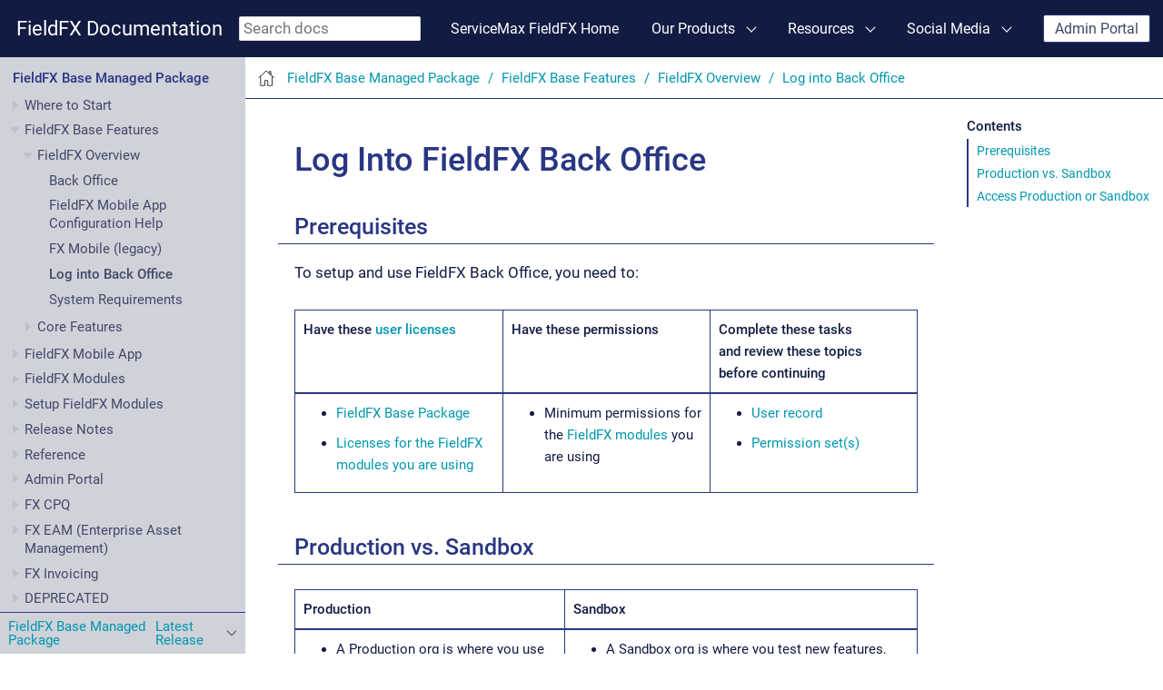

--- FILE ---
content_type: text/html
request_url: https://docs.fieldfx.com/base/latest/eticketing/Logging-In-to-FieldFX-Back-Office.html
body_size: 92758
content:
<!DOCTYPE html>
<html lang="en">
  <head>
    <meta charset="utf-8">
    <meta name="viewport" content="width=device-width,initial-scale=1">
    <title>Log Into FieldFX Back Office :: FieldFX Documentation</title>
    <link rel="canonical" href="https://docs.fieldfx.com/base/latest/eticketing/Logging-In-to-FieldFX-Back-Office.html">
    <meta name="generator" content="Antora 3.1.14">
    <link rel="stylesheet" href="../../../_/css/site.css">
<link rel="icon" href="../../../favicon.ico" type="image/x-icon">
    <script async src="https://www.googletagmanager.com/gtag/js?id=UA-221724277-1"></script>
    <script>function gtag(){dataLayer.push(arguments)};window.dataLayer=window.dataLayer||[];gtag('js',new Date());gtag('config','UA-221724277-1')</script>
    <script>var uiRootPath = '../../../_'</script>
  </head>
  <body class="article">
<header class="header" role="banner">
  <nav class="navbar">
    <div class="navbar-brand">
      <a class="navbar-item" href="https://docs.fieldfx.com">FieldFX Documentation</a>

      <div class="navbar-item search hide-for-print">
        <div id="search-field" class="field">
          <input id="search-input" type="text" placeholder="Search docs">
        </div>
      </div>

      <button class="navbar-burger" data-target="topbar-nav">
        <span></span>
        <span></span>
        <span></span>
      </button>
    </div>
    <div id="topbar-nav" class="navbar-menu">
      <div class="navbar-end">
        <a class="navbar-item" href="https://www.servicemax.com/products/fieldfx">ServiceMax FieldFX Home</a>
        <div class="navbar-item has-dropdown is-hoverable">
          <a class="navbar-link" href="#">Our Products</a>
          <div class="navbar-dropdown">
            <a class="navbar-item" href="https://www.servicemax.com/products/fieldfx/fx-eticketing" target="_blank">FX E-Ticketing</a>
            <a class="navbar-item" href="https://www.servicemax.com/products/fieldfx/fx-schedule-dispatch" target="_blank">FX Schedule & Dispatch</a>
            <a class="navbar-item" href="https://www.servicemax.com/products/fieldfx/fx-eam" target="_blank">FX EAM (Enterprise Asset Management)</a>
            <a class="navbar-item" href="https://www.servicemax.com/products/fieldfx/fx-cpq" target="_blank">FX CPQ</a>
            <a class="navbar-item" href="https://www.servicemax.com/products/fieldfx/fx-invoicing" target="_blank">FX Invoicing</a>
            <a class="navbar-item" href="https://www.servicemax.com/products/fieldfx/fx-customer-self-service" target="_blank">FX Customer Self-Service</a>
            <a class="navbar-item" href="https://www.servicemax.com/products/fieldfx" target="_blank">FX DataGuide</a>
            <a class="navbar-item" href="https://www.servicemax.com/products/fieldfx/fx-trucking" target="_blank">FX Trucking</a>
            <a class="navbar-item" href="https://www.servicemax.com/products/fieldfx/fx-forms" target="_blank">FX Forms</a>
            <a class="navbar-item" href="https://www.servicemax.com/products/fieldfx/fx-analytics" target="_blank">FX Analytics</a>
            <a class="navbar-item" href="https://www.servicemax.com/products/fieldfx/fx-timecards" target="_blank">FX Timecards</a>
          </div>
        </div>
<div class="navbar-item has-dropdown is-hoverable">
          <a class="navbar-link" href="#">Resources</a>
          <div class="navbar-dropdown">
            <a class="navbar-item" href="https://www.servicemax.com/resources/" target="_blank">ServiceMax User Resources</a>
            <a class="navbar-item" href="https://www.servicemax.com/resources/type/videos" target="_blank">Videos</a>
            <a class="navbar-item" href="https://www.servicemax.com/resources/type/webinars" target="_blank">Recorded Webinars</a>
            <a class="navbar-item" href="https://fsd.servicemax.com/" target="_blank">ServiceMax Blog</a>
            <a class="navbar-item" href="https://community.servicemax.com/s/case-home-page" target="_blank">FieldFX Support</a>
            <a class="navbar-Item" href="https://community.servicemax.com/s/fieldfx" target="_blank">FieldFX Community Kitchen Page</a>
            <a class="navbar-item" href="https://fxlogs.fieldfx.com/" target="_blank">FX Logs</a>
            <a class="navbar-item" href="https://trust.fieldfx.com" target="_blank">FieldFX Status</a>
            <a class="navbar-item" href="https://status.salesforce.com/" target="_blank">Salesforce Status</a>
            <a class="navbar-item" href="https://help.salesforce.com/articleView?id=sf.salesforce_help_map.htm&type=5" target="_blank">Salesforce Documentation</a>
            <a class="navbar-item" href="https://trailhead.salesforce.com/en/" target="_blank">Salesforce Trailhead</a>
            <a class="navbar-item" href="https://help.salesforce.com/HTSSOLoginPage?startURL=/apex/HTPortalLogCase" target="_blank">Open a Salesforce Support Case</a>
          </div>
        </div>
        <div class="navbar-item has-dropdown is-hoverable">
          <a class="navbar-link" href="#">Social Media</a>
          <div class="navbar-dropdown">
            <a class="navbar-item" href="https://twitter.com/TrustLFW" target="_blank">Twitter/@TrustLFW</a>
            <a class="navbar-item" href="https://twitter.com/ServiceMax" target="_blank">Twitter/@ServiceMax</a>
            <a class="navbar-item" href="https://www.linkedin.com/company/servicemax/" target="_blank">LinkedIn</a>
            <a class="navbar-item" href="https://www.facebook.com/servicemax" target="_blank">Facebook</a>
            <a class="navbar-item" href="https://www.youtube.com/c/ServiceMax2020" target="_blank">Youtube</a>
          </div>
        </div>
        <div class="navbar-item">
          <span class="control">
            <a class="button is-primary" href="https://admin.fieldfx.com" target="_blank">Admin Portal</a>
          </span>
        </div>
      </div>
    </div>
  </nav>
</header>
<div class="body">
<div class="nav-container" data-component="base" data-version="latest">
  <aside class="nav">
    <div class="panels">
<div class="nav-panel-menu is-active" data-panel="menu">
  <nav class="nav-menu">
    <h3 class="title"><a href="../Home.html">FieldFX Base Managed Package</a></h3>
<ul class="nav-list">
  <li class="nav-item" data-depth="0">
    <button class="nav-item-toggle"></button>
    <span class="nav-text">Where to Start</span>
<ul class="nav-list">
  <li class="nav-item" data-depth="1">
    <a class="nav-link" href="../Home.html">Home</a>
  </li>
  <li class="nav-item" data-depth="1">
    <a class="nav-link" href="../Getting-Started.html">Getting Started</a>
  </li>
  <li class="nav-item" data-depth="1">
    <a class="nav-link" href="../Features.html">Features</a>
  </li>
  <li class="nav-item" data-depth="1">
    <a class="nav-link" href="../Reference.html">Reference</a>
  </li>
  <li class="nav-item" data-depth="1">
    <a class="nav-link" href="../Release-Notes.html">Release Notes</a>
  </li>
  <li class="nav-item" data-depth="1">
    <a class="nav-link" href="../Setup.html">Setup</a>
  </li>
  <li class="nav-item" data-depth="1">
    <button class="nav-item-toggle"></button>
    <a class="nav-link" href="../Support.html">Support</a>
<ul class="nav-list">
  <li class="nav-item" data-depth="2">
    <a class="nav-link" href="../RootCauseAnalysis.html">FieldFX Root Cause Analyses</a>
  </li>
</ul>
  </li>
</ul>
  </li>
  <li class="nav-item" data-depth="0">
    <button class="nav-item-toggle"></button>
    <span class="nav-text">FieldFX Base Features</span>
<ul class="nav-list">
  <li class="nav-item" data-depth="1">
    <button class="nav-item-toggle"></button>
    <a class="nav-link" href="FieldFX-Overview.html">FieldFX Overview</a>
<ul class="nav-list">
  <li class="nav-item" data-depth="2">
    <a class="nav-link" href="FieldFX-Back-Office.html">Back Office</a>
  </li>
  <li class="nav-item" data-depth="2">
    <a class="nav-link" href="../MobileRNApp/FXMApp_Configuration-Help.html">FieldFX Mobile App Configuration Help</a>
  </li>
  <li class="nav-item" data-depth="2">
    <a class="nav-link" href="FieldFX-Mobile.html">FX Mobile (legacy)</a>
  </li>
  <li class="nav-item is-current-page" data-depth="2">
    <a class="nav-link" href="Logging-In-to-FieldFX-Back-Office.html">Log into Back Office</a>
  </li>
  <li class="nav-item" data-depth="2">
    <a class="nav-link" href="system-requirements.html">System Requirements</a>
  </li>
</ul>
  </li>
  <li class="nav-item" data-depth="1">
    <button class="nav-item-toggle"></button>
    <a class="nav-link" href="Core-Features.html">Core Features</a>
<ul class="nav-list">
  <li class="nav-item" data-depth="2">
    <button class="nav-item-toggle"></button>
    <a class="nav-link" href="Jobs.html">Jobs</a>
<ul class="nav-list">
  <li class="nav-item" data-depth="3">
    <button class="nav-item-toggle"></button>
    <a class="nav-link" href="Setup/Features/Job-Setup.html">Setup</a>
<ul class="nav-list">
  <li class="nav-item" data-depth="4">
    <a class="nav-link" href="Setup/Features/Job-Copy-Setup.html">Copy</a>
  </li>
  <li class="nav-item" data-depth="4">
    <a class="nav-link" href="Setup/Features/Lookup-Setup.html">Lookup</a>
  </li>
</ul>
  </li>
  <li class="nav-item" data-depth="3">
    <button class="nav-item-toggle"></button>
    <a class="nav-link" href="Job-Log.html">Log</a>
<ul class="nav-list">
  <li class="nav-item" data-depth="4">
    <a class="nav-link" href="Setup/Features/Job-Log-Setup.html">Setup</a>
  </li>
</ul>
  </li>
  <li class="nav-item" data-depth="3">
    <a class="nav-link" href="Setup/Features/Multiple-Currency-Setup.html">Multiple Currency</a>
  </li>
  <li class="nav-item" data-depth="3">
    <a class="nav-link" href="Setup/Features/Picklist-Setup.html">Picklist</a>
  </li>
  <li class="nav-item" data-depth="3">
    <button class="nav-item-toggle"></button>
    <a class="nav-link" href="Setup/Features/Job-Resources.html">Resources</a>
<ul class="nav-list">
  <li class="nav-item" data-depth="4">
    <a class="nav-link" href="Setup/Features/Job-Resources-Setup.html">Setup</a>
  </li>
  <li class="nav-item" data-depth="4">
    <a class="nav-link" href="Setup/Features/Job-Resources-Use.html">Use</a>
  </li>
</ul>
  </li>
</ul>
  </li>
  <li class="nav-item" data-depth="2">
    <button class="nav-item-toggle"></button>
    <a class="nav-link" href="Price-Books.html">Price Books</a>
<ul class="nav-list">
  <li class="nav-item" data-depth="3">
    <a class="nav-link" href="Price-Book-Items.html">Price Book Items</a>
  </li>
  <li class="nav-item" data-depth="3">
    <button class="nav-item-toggle"></button>
    <a class="nav-link" href="Price-Book-Builder.html">Price Book Builder (Deprecated)</a>
<ul class="nav-list">
  <li class="nav-item" data-depth="4">
    <a class="nav-link" href="Setup/Features/Price-Book-Builder-Setup.html">Setup (Deprecated)</a>
  </li>
</ul>
  </li>
</ul>
  </li>
  <li class="nav-item" data-depth="2">
    <button class="nav-item-toggle"></button>
    <a class="nav-link" href="Quotes.html">Quotes</a>
<ul class="nav-list">
  <li class="nav-item" data-depth="3">
    <a class="nav-link" href="Setup/Features/Quoting-Setup.html">Setup</a>
  </li>
  <li class="nav-item" data-depth="3">
    <a class="nav-link" href="Setup/Features/Quote-Copy-Setup.html">Copy Setup</a>
  </li>
  <li class="nav-item" data-depth="3">
    <button class="nav-item-toggle"></button>
    <a class="nav-link" href="Quote-Items.html">Items</a>
<ul class="nav-list">
  <li class="nav-item" data-depth="4">
    <a class="nav-link" href="Setup/Features/Quote-Item-Copy-Setup.html">Copy Setup (Deprecated)</a>
  </li>
  <li class="nav-item" data-depth="4">
    <button class="nav-item-toggle"></button>
    <a class="nav-link" href="Quote-Item-Grid.html">Grid</a>
<ul class="nav-list">
  <li class="nav-item" data-depth="5">
    <a class="nav-link" href="Setup/Features/Quote-Item-Grid-Setup.html">Setup</a>
  </li>
</ul>
  </li>
  <li class="nav-item" data-depth="4">
    <button class="nav-item-toggle"></button>
    <a class="nav-link" href="Quote-Item-Builder.html">Builder (Deprecated)</a>
<ul class="nav-list">
  <li class="nav-item" data-depth="5">
    <a class="nav-link" href="Setup/Features/Quote-Item-Builder-Setup.html">Setup (Deprecated)</a>
  </li>
</ul>
  </li>
  <li class="nav-item" data-depth="4">
    <button class="nav-item-toggle"></button>
    <a class="nav-link" href="Quote-Item-Wizard.html">Item Wizard</a>
<ul class="nav-list">
  <li class="nav-item" data-depth="5">
    <a class="nav-link" href="Setup/Features/Quote-Item-Wizard-Setup.html">Setup</a>
  </li>
</ul>
  </li>
</ul>
  </li>
  <li class="nav-item" data-depth="3">
    <a class="nav-link" href="Setup/Master-Data/Quote-Item-Record-Type-Setup.html">Record Type Setup</a>
  </li>
  <li class="nav-item" data-depth="3">
    <a class="nav-link" href="Setup/Master-Data/Quote-Type-Setup.html">Quote Type Setup</a>
  </li>
  <li class="nav-item" data-depth="3">
    <a class="nav-link" href="Setup/Features/Quote-Workflow-Setup.html">Workflow Setup</a>
  </li>
  <li class="nav-item" data-depth="3">
    <a class="nav-link" href="Stage-Pricing.html">Stage Pricing</a>
  </li>
</ul>
  </li>
  <li class="nav-item" data-depth="2">
    <button class="nav-item-toggle"></button>
    <a class="nav-link" href="Tickets.html">Tickets</a>
<ul class="nav-list">
  <li class="nav-item" data-depth="3">
    <button class="nav-item-toggle"></button>
    <a class="nav-link" href="Ticket-Checklists.html">Checklists</a>
<ul class="nav-list">
  <li class="nav-item" data-depth="4">
    <a class="nav-link" href="Setup/Features/Ticket-Checklist-Setup.html">Setup</a>
  </li>
</ul>
  </li>
  <li class="nav-item" data-depth="3">
    <button class="nav-item-toggle"></button>
    <a class="nav-link" href="Ticket-Items.html">Items</a>
<ul class="nav-list">
  <li class="nav-item" data-depth="4">
    <button class="nav-item-toggle"></button>
    <a class="nav-link" href="Ticket-Item-Grid.html">Grid</a>
<ul class="nav-list">
  <li class="nav-item" data-depth="5">
    <a class="nav-link" href="Setup/Features/Ticket-Item-Grid-Setup.html">Setup</a>
  </li>
</ul>
  </li>
  <li class="nav-item" data-depth="4">
    <button class="nav-item-toggle"></button>
    <a class="nav-link" href="Ticket-Item-Import.html">Import</a>
<ul class="nav-list">
  <li class="nav-item" data-depth="5">
    <a class="nav-link" href="Setup/Features/Ticket-Item-Import-Setup.html">Setup</a>
  </li>
</ul>
  </li>
  <li class="nav-item" data-depth="4">
    <button class="nav-item-toggle"></button>
    <a class="nav-link" href="Ticket-Item-Builder.html">Builder (Deprecated)</a>
<ul class="nav-list">
  <li class="nav-item" data-depth="5">
    <a class="nav-link" href="Setup/Features/Ticket-Item-Builder-Setup.html">Setup (Deprecated)</a>
  </li>
</ul>
  </li>
  <li class="nav-item" data-depth="4">
    <button class="nav-item-toggle"></button>
    <a class="nav-link" href="Ticket-Item-Wizard.html">Wizard</a>
<ul class="nav-list">
  <li class="nav-item" data-depth="5">
    <a class="nav-link" href="Setup/Features/Ticket-Item-Wizard-Setup.html">Setup</a>
  </li>
</ul>
  </li>
  <li class="nav-item" data-depth="4">
    <a class="nav-link" href="Setup/Features/Ticket-Workflow-Setup.html">Workflow Setup</a>
  </li>
</ul>
  </li>
  <li class="nav-item" data-depth="3">
    <a class="nav-link" href="Ticket-Log.html">Log</a>
  </li>
</ul>
  </li>
  <li class="nav-item" data-depth="2">
    <a class="nav-link" href="Core-Features/Attachments.html">Attachments (Deprecated)</a>
  </li>
  <li class="nav-item" data-depth="2">
    <button class="nav-item-toggle"></button>
    <a class="nav-link" href="Core-Features/FX-E-Ticketing.html">FX E-Ticketing</a>
<ul class="nav-list">
  <li class="nav-item" data-depth="3">
    <a class="nav-link" href="FX-E-Ticketing-Overview.html">Overview</a>
  </li>
  <li class="nav-item" data-depth="3">
    <a class="nav-link" href="FX-E-Ticketing-Minimum-Permissions.html">Minimum Permissions</a>
  </li>
  <li class="nav-item" data-depth="3">
    <a class="nav-link" href="FX-E-Ticketing-Object-Relationships.html">Object Relationships</a>
  </li>
</ul>
  </li>
  <li class="nav-item" data-depth="2">
    <a class="nav-link" href="Core-Features/FX-Forms.html">FX Forms (in FX Mobile)</a>
  </li>
  <li class="nav-item" data-depth="2">
    <button class="nav-item-toggle"></button>
    <a class="nav-link" href="Core-Features/FX-Reports.html">FX Reports</a>
<ul class="nav-list">
  <li class="nav-item" data-depth="3">
    <a class="nav-link" href="Core-Features/FX-Reports/Report-Viewer.html">Report Viewer</a>
  </li>
  <li class="nav-item" data-depth="3">
    <button class="nav-item-toggle"></button>
    <a class="nav-link" href="../adminportal/Report_Templates.html">Admin Tool - Document Template Editor</a>
<ul class="nav-list">
  <li class="nav-item" data-depth="4">
    <button class="nav-item-toggle"></button>
    <a class="nav-link" href="../adminportal/Report-Template-Editor-Use.html">How to Use</a>
<ul class="nav-list">
  <li class="nav-item" data-depth="5">
    <a class="nav-link" href="../adminportal/DTE_CreateTemplate.html">Create a Template</a>
  </li>
  <li class="nav-item" data-depth="5">
    <a class="nav-link" href="../adminportal/DTE_DesignaTemplate.html">Design a Template</a>
  </li>
  <li class="nav-item" data-depth="5">
    <a class="nav-link" href="../adminportal/DTE_PreviewReport.html">Preview a Report</a>
  </li>
</ul>
  </li>
</ul>
  </li>
  <li class="nav-item" data-depth="3">
    <a class="nav-link" href="Core-Features/FX-Reports/Expressions.html">Expressions</a>
  </li>
  <li class="nav-item" data-depth="3">
    <a class="nav-link" href="Core-Features/FX-Reports/Report-Helpers.html">Advanced Report Helpers</a>
  </li>
  <li class="nav-item" data-depth="3">
    <a class="nav-link" href="Core-Features/FX-Reports/XML-Attributes.html">XML Attributes</a>
  </li>
  <li class="nav-item" data-depth="3">
    <a class="nav-link" href="Core-Features/FX-Reports/XML-Elements.html">XML Elements</a>
  </li>
</ul>
  </li>
  <li class="nav-item" data-depth="2">
    <button class="nav-item-toggle"></button>
    <a class="nav-link" href="Core-Features/Sync-Engine.html">Sync Engine</a>
<ul class="nav-list">
  <li class="nav-item" data-depth="3">
    <a class="nav-link" href="Core-Features/Sync-Engine/Sync-4.html">Sync 4.0</a>
  </li>
  <li class="nav-item" data-depth="3">
    <button class="nav-item-toggle"></button>
    <a class="nav-link" href="Core-Features/Sync-Engine/Auto-Sync.html">Auto Sync</a>
<ul class="nav-list">
  <li class="nav-item" data-depth="4">
    <a class="nav-link" href="Setup/Features/Auto-Sync-Setup.html">Setup</a>
  </li>
</ul>
  </li>
  <li class="nav-item" data-depth="3">
    <a class="nav-link" href="Core-Features/Sync-Engine/Syncing-Data.html">Syncing Data</a>
  </li>
  <li class="nav-item" data-depth="3">
    <button class="nav-item-toggle"></button>
    <span class="nav-text">Sync Rules</span>
<ul class="nav-list">
  <li class="nav-item" data-depth="4">
    <a class="nav-link" href="Core-Features/Sync-Engine/Sync-Rules-for-Attachments.html">Attachments</a>
  </li>
  <li class="nav-item" data-depth="4">
    <a class="nav-link" href="Core-Features/Sync-Engine/Sync-Rules-for-Records.html">Records</a>
  </li>
</ul>
  </li>
  <li class="nav-item" data-depth="3">
    <a class="nav-link" href="Core-Features/Sync-Engine/AltSync.html">AltSync</a>
  </li>
</ul>
  </li>
  <li class="nav-item" data-depth="2">
    <button class="nav-item-toggle"></button>
    <a class="nav-link" href="Core-Features/Workflows/Workflows.html">FieldFX Status Workflows</a>
<ul class="nav-list">
  <li class="nav-item" data-depth="3">
    <a class="nav-link" href="Core-Features/Workflows/Quote-Workflows.html">Quote</a>
  </li>
  <li class="nav-item" data-depth="3">
    <a class="nav-link" href="Core-Features/Workflows/Job-Workflows.html">Job</a>
  </li>
  <li class="nav-item" data-depth="3">
    <a class="nav-link" href="Core-Features/Workflows/Ticket-Workflows.html">Ticket</a>
  </li>
  <li class="nav-item" data-depth="3">
    <a class="nav-link" href="Core-Features/Workflows/Invoice-Workflows.html">Invoice</a>
  </li>
  <li class="nav-item" data-depth="3">
    <a class="nav-link" href="Core-Features/Workflows/Credit-Memo-Workflows.html">Credit Memo</a>
  </li>
</ul>
  </li>
</ul>
  </li>
</ul>
  </li>
  <li class="nav-item" data-depth="0">
    <button class="nav-item-toggle"></button>
    <span class="nav-text">FieldFX Mobile App</span>
<ul class="nav-list">
  <li class="nav-item" data-depth="1">
    <span class="nav-text"><a href="/base/latest/eticketing/Release-Notes/FieldFX-Mobile-Updates.html" class="xref page" target="_blank" rel="noopener">FieldFX Mobile Updates</a></span>
  </li>
  <li class="nav-item" data-depth="1">
    <a class="nav-link" href="../MobileRNApp/FXMApp_Configuration-Help.html">FieldFX Mobile App Configuration Help</a>
  </li>
  <li class="nav-item" data-depth="1">
    <button class="nav-item-toggle"></button>
    <a class="nav-link" href="../MobileRNApp/FX-Mobile-App-Overview.html">Overview</a>
<ul class="nav-list">
  <li class="nav-item" data-depth="2">
    <a class="nav-link" href="../MobileRNApp/Adv-FieldFX-Mobile-App.html">Advantages</a>
  </li>
</ul>
  </li>
  <li class="nav-item" data-depth="1">
    <button class="nav-item-toggle"></button>
    <a class="nav-link" href="../MobileRNApp/FX-Mobile-App-Install.html">Installation</a>
<ul class="nav-list">
  <li class="nav-item" data-depth="2">
    <button class="nav-item-toggle"></button>
    <a class="nav-link" href="../MobileRNApp/FXM_SysAdminGuide.html">System Administrator&#8217;s Guide</a>
<ul class="nav-list">
  <li class="nav-item" data-depth="3">
    <a class="nav-link" href="../MobileRNApp/FXM_SyncRectoMobile.html">How Records are Synced to a Mobile Device</a>
  </li>
  <li class="nav-item" data-depth="3">
    <a class="nav-link" href="../MobileRNApp/FXM_PermsObjs.html">Required Objects and Permissions</a>
  </li>
  <li class="nav-item" data-depth="3">
    <a class="nav-link" href="../MobileRNApp/FXM_UseSOQLoverAltSync.html">Use SOQL over AltSync</a>
  </li>
  <li class="nav-item" data-depth="3">
    <a class="nav-link" href="../MobileRNApp/FXM_SetupSyncProfileWiz.html">Setup Sync Profile Wizard</a>
  </li>
</ul>
  </li>
</ul>
  </li>
  <li class="nav-item" data-depth="1">
    <a class="nav-link" href="../MobileRNApp/AccessFXMobileRN.html">Access</a>
  </li>
  <li class="nav-item" data-depth="1">
    <button class="nav-item-toggle"></button>
    <a class="nav-link" href="../MobileRNApp/FXM_Jobs.html">Jobs</a>
<ul class="nav-list">
  <li class="nav-item" data-depth="2">
    <button class="nav-item-toggle"></button>
    <a class="nav-link" href="Job-Log.html">Log</a>
<ul class="nav-list">
  <li class="nav-item" data-depth="3">
    <a class="nav-link" href="Setup/Features/Job-Log-Setup.html">Setup</a>
  </li>
</ul>
  </li>
  <li class="nav-item" data-depth="2">
    <a class="nav-link" href="Setup/Features/Job-Resources.html">Resources</a>
  </li>
</ul>
  </li>
  <li class="nav-item" data-depth="1">
    <button class="nav-item-toggle"></button>
    <a class="nav-link" href="../MobileRNApp/FXM_Tickets.html">Tickets</a>
<ul class="nav-list">
  <li class="nav-item" data-depth="2">
    <a class="nav-link" href="../MobileRNApp/FXM_Ticket-Items.html">Ticket Items</a>
  </li>
  <li class="nav-item" data-depth="2">
    <a class="nav-link" href="../MobileRNApp/FXM_DeliveryTickets.html">Delivery Tickets</a>
  </li>
</ul>
  </li>
  <li class="nav-item" data-depth="1">
    <a class="nav-link" href="../MobileRNApp/FXM_Reports_Page.html">Reports</a>
  </li>
  <li class="nav-item" data-depth="1">
    <a class="nav-link" href="../MobileRNApp/FXM_Files.html">Files</a>
  </li>
  <li class="nav-item" data-depth="1">
    <button class="nav-item-toggle"></button>
    <a class="nav-link" href="../MobileRNApp/FXM_Forms.html">Forms</a>
<ul class="nav-list">
  <li class="nav-item" data-depth="2">
    <button class="nav-item-toggle"></button>
    <a class="nav-link" href="Core-Features/FieldFX-eForms.html">eForms</a>
<ul class="nav-list">
  <li class="nav-item" data-depth="3">
    <button class="nav-item-toggle"></button>
    <a class="nav-link" href="Setup/Features/FieldFX-eForm-Setup.html">Setup</a>
<ul class="nav-list">
  <li class="nav-item" data-depth="4">
    <a class="nav-link" href="Setup/Features/Parent-eForm-Setup.html">Parent</a>
  </li>
  <li class="nav-item" data-depth="4">
    <a class="nav-link" href="Setup/Features/Child-eForm-Setup.html">Child</a>
  </li>
</ul>
  </li>
</ul>
  </li>
</ul>
  </li>
  <li class="nav-item" data-depth="1">
    <button class="nav-item-toggle"></button>
    <a class="nav-link" href="../MobileRNApp/FXM_DataGuide.html">DataGuide</a>
<ul class="nav-list">
  <li class="nav-item" data-depth="2">
    <a class="nav-link" href="../../../dataguide/latest/dataguide/DG-FX-Forms.html">DataGuide for FX Forms</a>
  </li>
  <li class="nav-item" data-depth="2">
    <a class="nav-link" href="../MobileRNApp/FXM_DG.html">Forms in the FieldFX Mobile App</a>
  </li>
</ul>
  </li>
</ul>
  </li>
  <li class="nav-item" data-depth="0">
    <button class="nav-item-toggle"></button>
    <span class="nav-text">FieldFX Modules</span>
<ul class="nav-list">
  <li class="nav-item" data-depth="1">
    <a class="nav-link" href="../cpq/FX-CPQ.html">CPQ</a>
  </li>
  <li class="nav-item" data-depth="1">
    <button class="nav-item-toggle"></button>
    <a class="nav-link" href="../customerselfservice/FX-Customer-Self-Service.html">Customer Self Service</a>
<ul class="nav-list">
  <li class="nav-item" data-depth="2">
    <a class="nav-link" href="../customerselfservice/FX-Customer-Self-Service-Minimum-Permissions.html">Minimum Permissions</a>
  </li>
  <li class="nav-item" data-depth="2">
    <button class="nav-item-toggle"></button>
    <a class="nav-link" href="../customerselfservice/FX-Customer-Self-Service-Module-Setup.html">Setup</a>
<ul class="nav-list">
  <li class="nav-item" data-depth="3">
    <a class="nav-link" href="../customerselfservice/FFXCSS_EnableExpCloud.html">Enable Experience Cloud</a>
  </li>
  <li class="nav-item" data-depth="3">
    <a class="nav-link" href="../customerselfservice/FFXCSS_GrantPortalManagePerms.html">Grant Permission to Manage Portal</a>
  </li>
  <li class="nav-item" data-depth="3">
    <a class="nav-link" href="../customerselfservice/FFXCSS_AddUserProfile_PortalUsers.html">Add a User Profile for Portal</a>
  </li>
  <li class="nav-item" data-depth="3">
    <a class="nav-link" href="../customerselfservice/FFXCSS_AddPerms_PortalUsers.html">Add Permissions for Portal Users</a>
  </li>
  <li class="nav-item" data-depth="3">
    <a class="nav-link" href="../customerselfservice/FFXCSS_EnablePartnerAccounts.html">Enable Partner Accounts</a>
  </li>
  <li class="nav-item" data-depth="3">
    <a class="nav-link" href="../customerselfservice/FFXCSS_AddPortalUsers.html">Add Portal Users</a>
  </li>
  <li class="nav-item" data-depth="3">
    <a class="nav-link" href="../customerselfservice/FFXCSS_ConfigShareSettings.html">Configure Sharing Settings</a>
  </li>
  <li class="nav-item" data-depth="3">
    <a class="nav-link" href="../customerselfservice/FFXCSS_AddPageLayouts.html">Add Page Layouts</a>
  </li>
  <li class="nav-item" data-depth="3">
    <a class="nav-link" href="../customerselfservice/FFXCSS_AddPortal.html">Add the Portal</a>
  </li>
  <li class="nav-item" data-depth="3">
    <a class="nav-link" href="../customerselfservice/FFXCSS_TestPortal.html">Test the Portal</a>
  </li>
  <li class="nav-item" data-depth="3">
    <a class="nav-link" href="../customerselfservice/FFXCSS_PublishPortal.html">Publish the Portal</a>
  </li>
</ul>
  </li>
</ul>
  </li>
  <li class="nav-item" data-depth="1">
    <a class="nav-link" href="../../../dataguide/latest/dataguide/SVMX-DataGuide-Overview.html">ServiceMax DataGuide for FieldFX</a>
  </li>
  <li class="nav-item" data-depth="1">
    <a class="nav-link" href="Core-Features/FX-E-Ticketing.html">FX E-Ticketing</a>
  </li>
  <li class="nav-item" data-depth="1">
    <a class="nav-link" href="../eam/FX-EAM.html">FX Enterprise Asset Management (EAM)</a>
  </li>
  <li class="nav-item" data-depth="1">
    <a class="nav-link" href="../invoicing/FX-Invoicing.html">FX Invoicing</a>
  </li>
  <li class="nav-item" data-depth="1">
    <a class="nav-link" href="../../../scheduledispatch/latest/scheduledispatch/FX-Schedule-and-Dispatch.html">FX Schedule &amp; Dispatch</a>
  </li>
  <li class="nav-item" data-depth="1">
    <a class="nav-link" href="../../../timecards/latest/timecards/FX-Timecards.html">FX Timecards</a>
  </li>
</ul>
  </li>
  <li class="nav-item" data-depth="0">
    <button class="nav-item-toggle"></button>
    <span class="nav-text">Setup FieldFX Modules</span>
<ul class="nav-list">
  <li class="nav-item" data-depth="1">
    <button class="nav-item-toggle"></button>
    <a class="nav-link" href="Setup/FX-E-Ticketing-Module-Setup.html">FX E-Ticketing</a>
<ul class="nav-list">
  <li class="nav-item" data-depth="2">
    <button class="nav-item-toggle"></button>
    <a class="nav-link" href="Setup/API-Access-FX-Connected-Apps.html">API Access Control &amp; FX Connected Apps</a>
<ul class="nav-list">
  <li class="nav-item" data-depth="3">
    <a class="nav-link" href="Setup/FieldFX-Connected-Apps.html">Connected Apps</a>
  </li>
  <li class="nav-item" data-depth="3">
    <a class="nav-link" href="Setup/Users/Edit-FieldFX-Connect-Policies.html">Edit Connect Policies</a>
  </li>
</ul>
  </li>
  <li class="nav-item" data-depth="2">
    <button class="nav-item-toggle"></button>
    <a class="nav-link" href="Setup/Master-Data-Setup.html">Master Data Setup</a>
<ul class="nav-list">
  <li class="nav-item" data-depth="3">
    <a class="nav-link" href="Setup/Master-Data/Account-Setup.html">Account</a>
  </li>
  <li class="nav-item" data-depth="3">
    <a class="nav-link" href="Setup/Master-Data/Business-Segment-Setup.html">Business Segment</a>
  </li>
  <li class="nav-item" data-depth="3">
    <a class="nav-link" href="Setup/Master-Data/Catalog-Item-Setup.html">Catalog Item</a>
  </li>
  <li class="nav-item" data-depth="3">
    <a class="nav-link" href="Setup/Master-Data/Classification-Setup.html">Classification</a>
  </li>
  <li class="nav-item" data-depth="3">
    <a class="nav-link" href="Setup/Master-Data/Contact-Setup.html">Contact</a>
  </li>
  <li class="nav-item" data-depth="3">
    <a class="nav-link" href="Setup/Master-Data/Equipment-Setup.html">Equipment</a>
  </li>
  <li class="nav-item" data-depth="3">
    <a class="nav-link" href="Setup/Master-Data/Job-Type-Setup.html">Job Type</a>
  </li>
  <li class="nav-item" data-depth="3">
    <a class="nav-link" href="Setup/Master-Data/Preventative-Maintenance-Schedule-Setup.html">PM Schedule</a>
  </li>
  <li class="nav-item" data-depth="3">
    <a class="nav-link" href="Setup/Master-Data/Price-Book-Item-Setup.html">PBI</a>
  </li>
  <li class="nav-item" data-depth="3">
    <a class="nav-link" href="Setup/Master-Data/Price-Book-Setup.html">Price Book</a>
  </li>
  <li class="nav-item" data-depth="3">
    <a class="nav-link" href="Setup/Master-Data/Qualification-Setup.html">Qualification</a>
  </li>
  <li class="nav-item" data-depth="3">
    <button class="nav-item-toggle"></button>
    <span class="nav-text">Quotes</span>
<ul class="nav-list">
  <li class="nav-item" data-depth="4">
    <a class="nav-link" href="Setup/Master-Data/Quote-Item-Record-Type-Setup.html">Item Record Type</a>
  </li>
  <li class="nav-item" data-depth="4">
    <a class="nav-link" href="Setup/Master-Data/Quote-Type-Setup.html">Type</a>
  </li>
</ul>
  </li>
  <li class="nav-item" data-depth="3">
    <button class="nav-item-toggle"></button>
    <span class="nav-text">Ticket Item</span>
<ul class="nav-list">
  <li class="nav-item" data-depth="4">
    <a class="nav-link" href="Setup/Master-Data/Ticket-Item-Record-Type-Setup.html">Record Type</a>
  </li>
  <li class="nav-item" data-depth="4">
    <a class="nav-link" href="Setup/Master-Data/Ticket-Type-Setup.html">Type</a>
  </li>
</ul>
  </li>
  <li class="nav-item" data-depth="3">
    <button class="nav-item-toggle"></button>
    <a class="nav-link" href="Setup/Master-Data/Warehouse-Setup.html">Warehouse</a>
<ul class="nav-list">
  <li class="nav-item" data-depth="4">
    <a class="nav-link" href="Setup/Master-Data/Warehouse-Item-Setup.html">Item</a>
  </li>
</ul>
  </li>
  <li class="nav-item" data-depth="3">
    <a class="nav-link" href="Setup/Master-Data/Well-Setup.html">Well</a>
  </li>
  <li class="nav-item" data-depth="3">
    <a class="nav-link" href="Setup/Master-Data/Work-Order-Template-Setup.html">Work Order Template</a>
  </li>
</ul>
  </li>
  <li class="nav-item" data-depth="2">
    <button class="nav-item-toggle"></button>
    <a class="nav-link" href="Setup/User-Setup.html">User</a>
<ul class="nav-list">
  <li class="nav-item" data-depth="3">
    <a class="nav-link" href="Setup/Users/User-Records.html">Records</a>
  </li>
  <li class="nav-item" data-depth="3">
    <a class="nav-link" href="Setup/Users/User-Profiles.html">Profiles</a>
  </li>
  <li class="nav-item" data-depth="3">
    <a class="nav-link" href="Setup/Users/User-Licenses.html">Licenses</a>
  </li>
  <li class="nav-item" data-depth="3">
    <a class="nav-link" href="Setup/Users/Permission-Sets.html">Permission Sets</a>
  </li>
  <li class="nav-item" data-depth="3">
    <a class="nav-link" href="Setup/Users/managed-permission-sets-groups.html">Managed Permission Sets and Permission Set Groups</a>
  </li>
</ul>
  </li>
  <li class="nav-item" data-depth="2">
    <button class="nav-item-toggle"></button>
    <a class="nav-link" href="Setup/Settings.html">Settings</a>
<ul class="nav-list">
  <li class="nav-item" data-depth="3">
    <a class="nav-link" href="Setup/Settings/Custom-Settings.html">FieldFX Custom Settings</a>
  </li>
  <li class="nav-item" data-depth="3">
    <a class="nav-link" href="Setup/Settings/Custom-Metadata-Types.html">Custom Metadata Types</a>
  </li>
  <li class="nav-item" data-depth="3">
    <a class="nav-link" href="Setup/Settings/FX-Settings.html">FX Settings</a>
  </li>
  <li class="nav-item" data-depth="3">
    <a class="nav-link" href="Setup/Settings/Login-Settings.html">Login Settings</a>
  </li>
  <li class="nav-item" data-depth="3">
    <a class="nav-link" href="Setup/Settings/Personal-Settings.html">Personal Settings</a>
  </li>
  <li class="nav-item" data-depth="3">
    <a class="nav-link" href="Setup/Settings/Security-Settings.html">Security Settings</a>
  </li>
  <li class="nav-item" data-depth="3">
    <a class="nav-link" href="Setup/Settings/Sharing-Settings.html">Sharing Settings</a>
  </li>
</ul>
  </li>
  <li class="nav-item" data-depth="2">
    <button class="nav-item-toggle"></button>
    <a class="nav-link" href="Setup/Features-Setup.html">Features Setup</a>
<ul class="nav-list">
  <li class="nav-item" data-depth="3">
    <a class="nav-link" href="Setup/Features/Attachments-Setup.html">Attachments</a>
  </li>
  <li class="nav-item" data-depth="3">
    <a class="nav-link" href="Setup/Features/Audit-Log-Setup.html">Audit Log</a>
  </li>
  <li class="nav-item" data-depth="3">
    <a class="nav-link" href="../../../fxmobile/syncv4beta/fxmobile/Barcode-Scanning-Setup.html">Barcode Scanning (only FX Mobile)</a>
  </li>
  <li class="nav-item" data-depth="3">
    <button class="nav-item-toggle"></button>
    <a class="nav-link" href="Setup/Features/Custom-Editors-Setup.html">Custom Editors</a>
<ul class="nav-list">
  <li class="nav-item" data-depth="4">
    <a class="nav-link" href="Setup/Features/CrewPlanningEditor.html">Crew Planning Editor</a>
  </li>
  <li class="nav-item" data-depth="4">
    <a class="nav-link" href="Setup/Features/EquipmentPlanningEditor.html">Equipment Planning Editor</a>
  </li>
  <li class="nav-item" data-depth="4">
    <a class="nav-link" href="Setup/Features/JobEditor.html">Job Editor</a>
  </li>
  <li class="nav-item" data-depth="4">
    <a class="nav-link" href="Setup/Features/PriceBookRuleActionEditor.html">Price Book Rule Action Editor</a>
  </li>
  <li class="nav-item" data-depth="4">
    <a class="nav-link" href="Setup/Features/PriceBookRuleEditor.html">Price Book Rule Editor</a>
  </li>
  <li class="nav-item" data-depth="4">
    <a class="nav-link" href="Setup/Features/Define-Own-Custom-Editors.html">Define Your Own Custom Editors</a>
  </li>
</ul>
  </li>
  <li class="nav-item" data-depth="3">
    <a class="nav-link" href="Setup/Features/Custom-Field-Setup.html">Custom Field</a>
  </li>
  <li class="nav-item" data-depth="3">
    <a class="nav-link" href="Setup/Features/Custom-List-Button-Setup.html">Custom List Button</a>
  </li>
  <li class="nav-item" data-depth="3">
    <a class="nav-link" href="Setup/Features/Custom-Trigger-Setup.html">Custom Trigger</a>
  </li>
  <li class="nav-item" data-depth="3">
    <a class="nav-link" href="Setup/Features/Deep-Copy-Setup.html">Deep Copy (Deprecated)</a>
  </li>
  <li class="nav-item" data-depth="3">
    <a class="nav-link" href="Setup/Features/FieldFX-Windows-Client-Setup.html">FieldFX Windows Client (Deprecated)</a>
  </li>
  <li class="nav-item" data-depth="3">
    <a class="nav-link" href="Setup/Features/FX-Callable.html">FXCallable</a>
  </li>
  <li class="nav-item" data-depth="3">
    <button class="nav-item-toggle"></button>
    <a class="nav-link" href="Setup/Features/FX-Form-Setup.html">FX Form</a>
<ul class="nav-list">
  <li class="nav-item" data-depth="4">
    <a class="nav-link" href="Setup/Features/Add-FX-Form.html">Add FX Form</a>
  </li>
  <li class="nav-item" data-depth="4">
    <a class="nav-link" href="Setup/Features/Add-Child-FX-Form.html">Add Child</a>
  </li>
</ul>
  </li>
  <li class="nav-item" data-depth="3">
    <button class="nav-item-toggle"></button>
    <a class="nav-link" href="Setup/Features/FieldFX-eForm-Setup.html">eForms</a>
<ul class="nav-list">
  <li class="nav-item" data-depth="4">
    <a class="nav-link" href="Setup/Features/Parent-eForm-Setup.html">Parent eForm</a>
  </li>
  <li class="nav-item" data-depth="4">
    <a class="nav-link" href="Setup/Features/Child-eForm-Setup.html">Child eForm</a>
  </li>
</ul>
  </li>
  <li class="nav-item" data-depth="3">
    <a class="nav-link" href="Setup/Features/Inline-Help-Setup.html">Inline Help</a>
  </li>
  <li class="nav-item" data-depth="3">
    <a class="nav-link" href="Setup/Features/Inventory-Tracking-Setup.html">Inventory Tracking</a>
  </li>
  <li class="nav-item" data-depth="3">
    <button class="nav-item-toggle"></button>
    <a class="nav-link" href="Setup/Features/Job-Setup.html">Jobs</a>
<ul class="nav-list">
  <li class="nav-item" data-depth="4">
    <a class="nav-link" href="Setup/Features/Job-Copy-Setup.html">Copy</a>
  </li>
</ul>
  </li>
  <li class="nav-item" data-depth="3">
    <a class="nav-link" href="Setup/Features/Lookup-Setup.html">Lookup</a>
  </li>
  <li class="nav-item" data-depth="3">
    <a class="nav-link" href="Setup/Features/Multiple-Currency-Setup.html">Multiple Currency</a>
  </li>
  <li class="nav-item" data-depth="3">
    <a class="nav-link" href="Setup/Features/Picklist-Setup.html">Picklist</a>
  </li>
  <li class="nav-item" data-depth="3">
    <a class="nav-link" href="Setup/Features/Price-Book-Builder-Setup.html">Price Book Builder (Deprecated)</a>
  </li>
  <li class="nav-item" data-depth="3">
    <button class="nav-item-toggle"></button>
    <a class="nav-link" href="Setup/Features/Quoting-Setup.html">Quote</a>
<ul class="nav-list">
  <li class="nav-item" data-depth="4">
    <a class="nav-link" href="Setup/Features/Quote-Copy-Setup.html">Copy</a>
  </li>
  <li class="nav-item" data-depth="4">
    <button class="nav-item-toggle"></button>
    <span class="nav-text">Items</span>
<ul class="nav-list">
  <li class="nav-item" data-depth="5">
    <a class="nav-link" href="Setup/Features/Quote-Item-Builder-Setup.html">Builder (Deprecated)</a>
  </li>
</ul>
  </li>
  <li class="nav-item" data-depth="4">
    <a class="nav-link" href="Setup/Features/Quote-Item-Copy-Setup.html">Copy (Deprecated)</a>
  </li>
  <li class="nav-item" data-depth="4">
    <a class="nav-link" href="Setup/Features/Quote-Item-Grid-Setup.html">Grid</a>
  </li>
  <li class="nav-item" data-depth="4">
    <a class="nav-link" href="Setup/Features/Quote-Item-Wizard-Setup.html">Wizard</a>
  </li>
</ul>
  </li>
  <li class="nav-item" data-depth="3">
    <a class="nav-link" href="Setup/Features/Release-Channels-Setup.html">Release Channels</a>
  </li>
  <li class="nav-item" data-depth="3">
    <button class="nav-item-toggle"></button>
    <span class="nav-text">Reports</span>
<ul class="nav-list">
  <li class="nav-item" data-depth="4">
    <a class="nav-link" href="Setup/Features/PDF-Report-Setup.html">PDF Report</a>
  </li>
  <li class="nav-item" data-depth="4">
    <a class="nav-link" href="Setup/Features/Report-Template-Setup.html">Template</a>
  </li>
</ul>
  </li>
  <li class="nav-item" data-depth="3">
    <a class="nav-link" href="Setup/Features/Rich-Text-Area-Field-Setup.html">Rich Text Area Field</a>
  </li>
  <li class="nav-item" data-depth="3">
    <a class="nav-link" href="Setup/Features/Roll-Up-Summary-Setup.html">Roll-Up Summary</a>
  </li>
  <li class="nav-item" data-depth="3">
    <a class="nav-link" href="Setup/Features/Sandbox-Setup.html">Sandbox</a>
  </li>
  <li class="nav-item" data-depth="3">
    <a class="nav-link" href="Setup/Features/Single-Sign-On-Setup.html">Single-Sign-On (SSO)</a>
  </li>
  <li class="nav-item" data-depth="3">
    <a class="nav-link" href="Setup/Features/Stage-Pricing-Setup.html">Stage Pricing</a>
  </li>
  <li class="nav-item" data-depth="3">
    <button class="nav-item-toggle"></button>
    <span class="nav-text">Sync</span>
<ul class="nav-list">
  <li class="nav-item" data-depth="4">
    <a class="nav-link" href="Setup/Features/AltSync-Setup.html">AltSync</a>
  </li>
  <li class="nav-item" data-depth="4">
    <a class="nav-link" href="Setup/Features/Auto-Sync-Setup.html">Auto Sync</a>
  </li>
  <li class="nav-item" data-depth="4">
    <a class="nav-link" href="Setup/Features/Sync-Configuration-Setup.html">Sync Configuration</a>
  </li>
  <li class="nav-item" data-depth="4">
    <a class="nav-link" href="Setup/Features/Sync-Engine-Setup.html">Sync Engine</a>
  </li>
  <li class="nav-item" data-depth="4">
    <a class="nav-link" href="Setup/Features/Sync-Health-Board-Setup.html">Sync Health Board</a>
  </li>
  <li class="nav-item" data-depth="4">
    <a class="nav-link" href="Setup/Features/Sync-Simulator-Setup.html">Sync Simulator</a>
  </li>
</ul>
  </li>
  <li class="nav-item" data-depth="3">
    <button class="nav-item-toggle"></button>
    <span class="nav-text">Tickets</span>
<ul class="nav-list">
  <li class="nav-item" data-depth="4">
    <a class="nav-link" href="Setup/Features/Ticket-Checklist-Setup.html">Checklist</a>
  </li>
  <li class="nav-item" data-depth="4">
    <a class="nav-link" href="Setup/Features/Ticket-Copy-Setup.html">Copy</a>
  </li>
  <li class="nav-item" data-depth="4">
    <a class="nav-link" href="Setup/Features/Ticket-Log-Setup.html">Log</a>
  </li>
  <li class="nav-item" data-depth="4">
    <button class="nav-item-toggle"></button>
    <span class="nav-text">Items</span>
<ul class="nav-list">
  <li class="nav-item" data-depth="5">
    <a class="nav-link" href="Setup/Features/Ticket-Item-Builder-Setup.html">Builder (Deprecated)</a>
  </li>
  <li class="nav-item" data-depth="5">
    <a class="nav-link" href="Setup/Features/Ticket-Item-Copy-Setup.html">Copy</a>
  </li>
  <li class="nav-item" data-depth="5">
    <a class="nav-link" href="Setup/Features/Ticket-Item-Grid-Setup.html">Grid</a>
  </li>
  <li class="nav-item" data-depth="5">
    <a class="nav-link" href="Setup/Features/Ticket-Item-Import-Setup.html">Import</a>
  </li>
  <li class="nav-item" data-depth="5">
    <a class="nav-link" href="Setup/Features/Ticket-Item-Wizard-Setup.html">Wizard</a>
  </li>
</ul>
  </li>
</ul>
  </li>
  <li class="nav-item" data-depth="3">
    <a class="nav-link" href="Setup/Features/Tile-Setup.html">Tile</a>
  </li>
  <li class="nav-item" data-depth="3">
    <a class="nav-link" href="Setup/Features/Translation-Setup.html">Translation</a>
  </li>
  <li class="nav-item" data-depth="3">
    <a class="nav-link" href="Setup/Features/Validation-Rule-Setup.html">Validation Rule</a>
  </li>
  <li class="nav-item" data-depth="3">
    <button class="nav-item-toggle"></button>
    <span class="nav-text">Workflows</span>
<ul class="nav-list">
  <li class="nav-item" data-depth="4">
    <a class="nav-link" href="Setup/Features/Quote-Workflow-Setup.html">Quote</a>
  </li>
  <li class="nav-item" data-depth="4">
    <a class="nav-link" href="Setup/Features/Job-Workflow-Setup.html">Job</a>
  </li>
  <li class="nav-item" data-depth="4">
    <a class="nav-link" href="Setup/Features/Ticket-Workflow-Setup.html">Ticket</a>
  </li>
  <li class="nav-item" data-depth="4">
    <a class="nav-link" href="Setup/Features/Credit-Memo-Workflow-Setup.html">Credit Memo</a>
  </li>
</ul>
  </li>
</ul>
  </li>
</ul>
  </li>
  <li class="nav-item" data-depth="1">
    <button class="nav-item-toggle"></button>
    <span class="nav-text">Other Modules</span>
<ul class="nav-list">
  <li class="nav-item" data-depth="2">
    <a class="nav-link" href="../cpq/FX-CPQ-Module-Setup.html">FX CPQ</a>
  </li>
  <li class="nav-item" data-depth="2">
    <button class="nav-item-toggle"></button>
    <a class="nav-link" href="../cpq/Rule-Engine.html">Rule Engine</a>
<ul class="nav-list">
  <li class="nav-item" data-depth="3">
    <button class="nav-item-toggle"></button>
    <a class="nav-link" href="../cpq/Rule-Engine-Setup.html">Setup</a>
<ul class="nav-list">
  <li class="nav-item" data-depth="4">
    <a class="nav-link" href="../cpq/CPQ-Rules.html">CPQ Rules</a>
  </li>
  <li class="nav-item" data-depth="4">
    <a class="nav-link" href="../cpq/Quote-Rules.html">Quote Rules</a>
  </li>
  <li class="nav-item" data-depth="4">
    <a class="nav-link" href="../cpq/Ticket-Rules.html">Ticket Rules</a>
  </li>
</ul>
  </li>
</ul>
  </li>
  <li class="nav-item" data-depth="2">
    <button class="nav-item-toggle"></button>
    <a class="nav-link" href="../customerselfservice/FX-Customer-Self-Service-Module-Setup.html">FX Customer Self-Service</a>
<ul class="nav-list">
  <li class="nav-item" data-depth="3">
    <a class="nav-link" href="../customerselfservice/FFXCSS_EnableExpCloud.html">Enable Experience Cloud</a>
  </li>
  <li class="nav-item" data-depth="3">
    <a class="nav-link" href="../customerselfservice/FFXCSS_AddUserProfile_PortalUsers.html">Add User Profiles for Portal Users</a>
  </li>
  <li class="nav-item" data-depth="3">
    <a class="nav-link" href="../customerselfservice/FFXCSS_AddPerms_PortalUsers.html">Add Permissions for Portal Users</a>
  </li>
  <li class="nav-item" data-depth="3">
    <a class="nav-link" href="../customerselfservice/FFXCSS_EnablePartnerAccounts.html">Enable Partner Accounts</a>
  </li>
  <li class="nav-item" data-depth="3">
    <a class="nav-link" href="../customerselfservice/FFXCSS_AddPortalUsers.html">Add Portal Users</a>
  </li>
  <li class="nav-item" data-depth="3">
    <a class="nav-link" href="../customerselfservice/FFXCSS_ConfigShareSettings.html">Configure Sharing Settings</a>
  </li>
  <li class="nav-item" data-depth="3">
    <a class="nav-link" href="../customerselfservice/FFXCSS_AddPageLayouts.html">Add Page Layouts</a>
  </li>
  <li class="nav-item" data-depth="3">
    <a class="nav-link" href="../customerselfservice/FFXCSS_AddPortal.html">Add the Portal</a>
  </li>
  <li class="nav-item" data-depth="3">
    <a class="nav-link" href="../customerselfservice/FFXCSS_TestPortal.html">Test the Portal</a>
  </li>
  <li class="nav-item" data-depth="3">
    <a class="nav-link" href="../customerselfservice/FFXCSS_PublishPortal.html">Publish the Portal</a>
  </li>
</ul>
  </li>
  <li class="nav-item" data-depth="2">
    <a class="nav-link" href="../../../dataguide/latest/dataguide/SVMX-DataGuide-Overview.html">ServiceMax DataGuide</a>
  </li>
  <li class="nav-item" data-depth="2">
    <a class="nav-link" href="../eam/FX-EAM-Module-Setup.html">FX EAM</a>
  </li>
  <li class="nav-item" data-depth="2">
    <a class="nav-link" href="../invoicing/FX-Invoicing-Module-Setup.html">FX Invoicing</a>
  </li>
  <li class="nav-item" data-depth="2">
    <a class="nav-link" href="../../../scheduledispatch/latest/scheduledispatch/FX-Schedule-and-Dispatch-Module-Setup.html">FX Schedule and Dispatch</a>
  </li>
  <li class="nav-item" data-depth="2">
    <a class="nav-link" href="../../../timecards/latest/timecards/FX-Timecards-Setup.html">FX Timecards</a>
  </li>
</ul>
  </li>
</ul>
  </li>
  <li class="nav-item" data-depth="0">
    <button class="nav-item-toggle"></button>
    <span class="nav-text">Release Notes</span>
<ul class="nav-list">
  <li class="nav-item" data-depth="1">
    <button class="nav-item-toggle"></button>
    <a class="nav-link" href="../Release-Notes.html">Overview</a>
<ul class="nav-list">
  <li class="nav-item" data-depth="2">
    <button class="nav-item-toggle"></button>
    <a class="nav-link" href="Release-Notes/FXDeprecatedList.html">Deprecated Features</a>
<ul class="nav-list">
  <li class="nav-item" data-depth="3">
    <a class="nav-link" href="Release-Notes/Previous-FFX-Deprecated-Features-pre2023.html">Pre 2023 Deprecated Features</a>
  </li>
</ul>
  </li>
</ul>
  </li>
  <li class="nav-item" data-depth="1">
    <button class="nav-item-toggle"></button>
    <span class="nav-text">FieldFX Releases</span>
<ul class="nav-list">
  <li class="nav-item" data-depth="2">
    <a class="nav-link" href="Reference/FieldFX-25R2.html">25R2</a>
  </li>
  <li class="nav-item" data-depth="2">
    <a class="nav-link" href="Reference/FieldFX-25R1.html">25R1</a>
  </li>
  <li class="nav-item" data-depth="2">
    <a class="nav-link" href="Reference/FieldFX-24R3.html">24R3</a>
  </li>
  <li class="nav-item" data-depth="2">
    <a class="nav-link" href="Reference/FieldFX-24R2.html">24R2</a>
  </li>
  <li class="nav-item" data-depth="2">
    <a class="nav-link" href="Reference/FieldFX-24R1.html">24R1</a>
  </li>
</ul>
  </li>
  <li class="nav-item" data-depth="1">
    <button class="nav-item-toggle"></button>
    <span class="nav-text">Main Packages</span>
<ul class="nav-list">
  <li class="nav-item" data-depth="2">
    <a class="nav-link" href="Release-Notes/FieldFX-Base-Package-Updates.html">Base Managed Package</a>
  </li>
  <li class="nav-item" data-depth="2">
    <a class="nav-link" href="Release-Notes/FieldFX-Mobile-Updates.html">FX Mobile</a>
  </li>
  <li class="nav-item" data-depth="2">
    <span class="nav-text"><a href="/base/latest/eticketing/Release-Notes/FieldFX-Mobile-Updates.html" class="xref page" target="_blank" rel="noopener">FieldFX Mobile App</a></span>
  </li>
  <li class="nav-item" data-depth="2">
    <a class="nav-link" href="Release-Notes/FieldFX-Lightning-Package-Updates.html">Lightning Package</a>
  </li>
  <li class="nav-item" data-depth="2">
    <button class="nav-item-toggle"></button>
    <a class="nav-link" href="Release-Notes/Admin-Portal-Updates.html">Admin Portal</a>
<ul class="nav-list">
  <li class="nav-item" data-depth="3">
    <a class="nav-link" href="Release-Notes/Conditional-Pricing-Updates.html">Conditional Pricing</a>
  </li>
  <li class="nav-item" data-depth="3">
    <a class="nav-link" href="Release-Notes/Dashboard-Updates.html">Dashboard</a>
  </li>
  <li class="nav-item" data-depth="3">
    <a class="nav-link" href="Release-Notes/Document-Template-Editor-Updates.html">Document Template Editor</a>
  </li>
  <li class="nav-item" data-depth="3">
    <a class="nav-link" href="Release-Notes/Mobile-Field-Updates-Releases.html">Mobile Field Updates</a>
  </li>
  <li class="nav-item" data-depth="3">
    <a class="nav-link" href="Release-Notes/Mobile-Filters-Updates.html">Mobile Filters</a>
  </li>
  <li class="nav-item" data-depth="3">
    <a class="nav-link" href="Release-Notes/Mobile-Rollups-Updates.html">Mobile Rollups</a>
  </li>
  <li class="nav-item" data-depth="3">
    <a class="nav-link" href="Release-Notes/Mobile-Validations-Updates.html">Mobile Validations</a>
  </li>
  <li class="nav-item" data-depth="3">
    <a class="nav-link" href="Release-Notes/Price-Book-Rules-Updates.html">Price Book Rules</a>
  </li>
  <li class="nav-item" data-depth="3">
    <a class="nav-link" href="Release-Notes/Record-Access-Check-Updates.html">Record Access Check</a>
  </li>
  <li class="nav-item" data-depth="3">
    <a class="nav-link" href="Release-Notes/Status-Workflow-Updates.html">Status Workflow</a>
  </li>
  <li class="nav-item" data-depth="3">
    <a class="nav-link" href="Release-Notes/Sync-Event-Viewer-Updates.html">Sync Event Viewer</a>
  </li>
  <li class="nav-item" data-depth="3">
    <a class="nav-link" href="Release-Notes/Sync-Profile-Wizard-Updates.html">Sync Profile Wizard</a>
  </li>
  <li class="nav-item" data-depth="3">
    <a class="nav-link" href="Release-Notes/User-Share-View-Updates.html">User Share View</a>
  </li>
  <li class="nav-item" data-depth="3">
    <a class="nav-link" href="Release-Notes/User-Wizard-Updates.html">User Wizard</a>
  </li>
</ul>
  </li>
  <li class="nav-item" data-depth="2">
    <button class="nav-item-toggle"></button>
    <span class="nav-text">Viewers</span>
<ul class="nav-list">
  <li class="nav-item" data-depth="3">
    <a class="nav-link" href="Release-Notes/Packet-Viewer-Updates.html">Packet</a>
  </li>
  <li class="nav-item" data-depth="3">
    <a class="nav-link" href="Release-Notes/Report-Viewer-Updates.html">Report</a>
  </li>
</ul>
  </li>
  <li class="nav-item" data-depth="2">
    <button class="nav-item-toggle"></button>
    <span class="nav-text">Item Builders (Deprecated)</span>
<ul class="nav-list">
  <li class="nav-item" data-depth="3">
    <a class="nav-link" href="Release-Notes/Invoice-Item-Builder-Updates.html">Invoice</a>
  </li>
  <li class="nav-item" data-depth="3">
    <a class="nav-link" href="Release-Notes/Price-Book-Builder-Updates.html">Price Book</a>
  </li>
  <li class="nav-item" data-depth="3">
    <a class="nav-link" href="Release-Notes/Quote-Item-Builder-Updates.html">Quote Item</a>
  </li>
  <li class="nav-item" data-depth="3">
    <a class="nav-link" href="Release-Notes/Ticket-Item-Builder-Updates.html">Ticket Item</a>
  </li>
</ul>
  </li>
</ul>
  </li>
  <li class="nav-item" data-depth="1">
    <button class="nav-item-toggle"></button>
    <span class="nav-text">Other Packages</span>
<ul class="nav-list">
  <li class="nav-item" data-depth="2">
    <a class="nav-link" href="Release-Notes/FX-Timecards-Updates.html">FX Timecards</a>
  </li>
  <li class="nav-item" data-depth="2">
    <a class="nav-link" href="Release-Notes/FieldFX-Windows-Client-Updates.html">FieldFX Windows Client Setup (Deprecated)</a>
  </li>
  <li class="nav-item" data-depth="2">
    <a class="nav-link" href="Release-Notes/Schedule-and-Dispatch-Updates.html">Schedule &amp; Dispatch</a>
  </li>
</ul>
  </li>
</ul>
  </li>
  <li class="nav-item" data-depth="0">
    <button class="nav-item-toggle"></button>
    <span class="nav-text">Reference</span>
<ul class="nav-list">
  <li class="nav-item" data-depth="1">
    <button class="nav-item-toggle"></button>
    <span class="nav-text">FieldFX Reference</span>
<ul class="nav-list">
  <li class="nav-item" data-depth="2">
    <a class="nav-link" href="Reference/Dynamic-Parenting.html">Dynamic Parenting</a>
  </li>
  <li class="nav-item" data-depth="2">
    <a class="nav-link" href="Reference/FieldFX-Custom-Labels.html">FieldFX Custom Labels</a>
  </li>
  <li class="nav-item" data-depth="2">
    <a class="nav-link" href="Reference/FX-Reports-API.html">FX Reports API</a>
  </li>
  <li class="nav-item" data-depth="2">
    <a class="nav-link" href="Reference/FieldFX-Managed-Packages.html">FieldFX Managed Packages</a>
  </li>
  <li class="nav-item" data-depth="2">
    <a class="nav-link" href="Reference/Extended-Amount-Field.html">Extended Amount Field</a>
  </li>
  <li class="nav-item" data-depth="2">
    <a class="nav-link" href="Reference/Field-Sets.html">Field Sets</a>
  </li>
  <li class="nav-item" data-depth="2">
    <a class="nav-link" href="../adminportal/Price-Book-Rules-Types2.html">PB Rules - Quotes and Tickets</a>
  </li>
  <li class="nav-item" data-depth="2">
    <button class="nav-item-toggle"></button>
    <a class="nav-link" href="Reference/Push-Upgrades.html">Push Upgrades</a>
<ul class="nav-list">
  <li class="nav-item" data-depth="3">
    <a class="nav-link" href="Reference/FieldFX-25R1.html">25R1</a>
  </li>
  <li class="nav-item" data-depth="3">
    <a class="nav-link" href="Reference/FieldFX-24R1.html">24R1</a>
  </li>
  <li class="nav-item" data-depth="3">
    <a class="nav-link" href="Reference/FieldFX-24R2.html">24R2</a>
  </li>
  <li class="nav-item" data-depth="3">
    <a class="nav-link" href="Reference/FieldFX-24R3.html">24R3</a>
  </li>
</ul>
  </li>
  <li class="nav-item" data-depth="2">
    <a class="nav-link" href="Reference/Release-Channels.html">Release Channels</a>
  </li>
  <li class="nav-item" data-depth="2">
    <button class="nav-item-toggle"></button>
    <a class="nav-link" href="Reference/Staged-Data.html">Staged Data</a>
<ul class="nav-list">
  <li class="nav-item" data-depth="3">
    <a class="nav-link" href="Reference/Create-Sync-Staged-Data-Admin-User.html">Create the Sync Staged Data Admin Data User</a>
  </li>
</ul>
  </li>
  <li class="nav-item" data-depth="2">
    <a class="nav-link" href="Reference/Static-Resources.html">Static Resources</a>
  </li>
  <li class="nav-item" data-depth="2">
    <a class="nav-link" href="Reference/Supported-External-Devices.html">Supported External Devices (Deprecated)</a>
  </li>
  <li class="nav-item" data-depth="2">
    <a class="nav-link" href="Reference/Webinars.html">Webinars</a>
  </li>
</ul>
  </li>
  <li class="nav-item" data-depth="1">
    <button class="nav-item-toggle"></button>
    <span class="nav-text">Salesforce Reference</span>
<ul class="nav-list">
  <li class="nav-item" data-depth="2">
    <a class="nav-link" href="Reference/API-Limits.html">API Limits</a>
  </li>
  <li class="nav-item" data-depth="2">
    <a class="nav-link" href="Reference/Formulas.html">Formulas</a>
  </li>
  <li class="nav-item" data-depth="2">
    <a class="nav-link" href="Reference/Geolocation-Fields.html">Geolocation Fields</a>
  </li>
  <li class="nav-item" data-depth="2">
    <a class="nav-link" href="Reference/Global-Variables.html">Global Variables</a>
  </li>
  <li class="nav-item" data-depth="2">
    <a class="nav-link" href="Reference/Keyword-Searches.html">Keyword Searches</a>
  </li>
  <li class="nav-item" data-depth="2">
    <button class="nav-item-toggle"></button>
    <a class="nav-link" href="Reference/Layouts.html">Layouts</a>
<ul class="nav-list">
  <li class="nav-item" data-depth="3">
    <a class="nav-link" href="Reference/Layouts_PageLayouts.html">FieldFX Page Layouts</a>
  </li>
</ul>
  </li>
  <li class="nav-item" data-depth="2">
    <button class="nav-item-toggle"></button>
    <a class="nav-link" href="Reference/Objects.html">Objects</a>
<ul class="nav-list">
  <li class="nav-item" data-depth="3">
    <a class="nav-link" href="Reference/Obj-Cust-Field-Ref.html">Object Fields Reference</a>
  </li>
</ul>
  </li>
  <li class="nav-item" data-depth="2">
    <a class="nav-link" href="Reference/Production-vs-Sandbox.html">Production vs. Sandbox</a>
  </li>
  <li class="nav-item" data-depth="2">
    <a class="nav-link" href="Reference/Read-Only-Records.html">Read-Only Records</a>
  </li>
  <li class="nav-item" data-depth="2">
    <a class="nav-link" href="Reference/Read-Only-Statuses.html">Read-Only Statuses</a>
  </li>
  <li class="nav-item" data-depth="2">
    <a class="nav-link" href="Reference/Sequence-Numbers.html">Sequence Numbers</a>
  </li>
  <li class="nav-item" data-depth="2">
    <a class="nav-link" href="Reference/Times-and-Time-Zones.html">Times &amp; Time Zones</a>
  </li>
</ul>
  </li>
</ul>
  </li>
  <li class="nav-item" data-depth="0">
    <button class="nav-item-toggle"></button>
    <span class="nav-text">Admin Portal</span>
<ul class="nav-list">
  <li class="nav-item" data-depth="1">
    <a class="nav-link" href="../adminportal/Admin-Portal.html">Admin Portal Overview</a>
  </li>
  <li class="nav-item" data-depth="1">
    <button class="nav-item-toggle"></button>
    <span class="nav-text">Sync</span>
<ul class="nav-list">
  <li class="nav-item" data-depth="2">
    <button class="nav-item-toggle"></button>
    <a class="nav-link" href="../adminportal/sync-wizard.html">Sync Wizard</a>
<ul class="nav-list">
  <li class="nav-item" data-depth="3">
    <a class="nav-link" href="../adminportal/SyncWizard_AllowDelonSyncProfile.html">Allow Sync Profiles to Delete Files</a>
  </li>
  <li class="nav-item" data-depth="3">
    <a class="nav-link" href="../adminportal/SyncWizard_CreateDefaultSyncProfile.html">Create the Default Sync Profile</a>
  </li>
  <li class="nav-item" data-depth="3">
    <a class="nav-link" href="../adminportal/SyncWizard_CreateAddSyncProfile.html">Create Additional Sync Profiles</a>
  </li>
  <li class="nav-item" data-depth="3">
    <a class="nav-link" href="../adminportal/SyncWizard_CreateStagedData.html">Create Staged Data</a>
  </li>
  <li class="nav-item" data-depth="3">
    <a class="nav-link" href="../adminportal/SyncWizard_AccessStagedDatainBO.html">Access Staged Data from Back Office</a>
  </li>
  <li class="nav-item" data-depth="3">
    <a class="nav-link" href="../adminportal/SyncWizard_ManageExistSyncProfiles.html">Manage Existing Sync Profiles</a>
  </li>
  <li class="nav-item" data-depth="3">
    <a class="nav-link" href="../adminportal/SyncWizard_ManageFilters.html">Manage Filters</a>
  </li>
  <li class="nav-item" data-depth="3">
    <a class="nav-link" href="../adminportal/SyncWizard_AddinBO.html">Add in Back Office for Selection</a>
  </li>
</ul>
  </li>
  <li class="nav-item" data-depth="2">
    <button class="nav-item-toggle"></button>
    <a class="nav-link" href="../adminportal/Sync-Profile-Manager.html">Sync Profile Manager</a>
<ul class="nav-list">
  <li class="nav-item" data-depth="3">
    <a class="nav-link" href="../adminportal/SyncProfMgr_Config.html">Configuration</a>
  </li>
  <li class="nav-item" data-depth="3">
    <a class="nav-link" href="Setup/Features/SyncProfMgr_AdminPermCklist.html">Admin Permissions Checklist</a>
  </li>
  <li class="nav-item" data-depth="3">
    <a class="nav-link" href="../adminportal/SyncProfMgr_AddDelSyncProf.html">Add New or Delete Existing Sync Profiles</a>
  </li>
  <li class="nav-item" data-depth="3">
    <a class="nav-link" href="../adminportal/SyncProfMgr_AddDelUsers.html">Add New or Delete Existing Users</a>
  </li>
  <li class="nav-item" data-depth="3">
    <a class="nav-link" href="../adminportal/SyncProfMgr_AddLayout.html">Add or Delete a Layout</a>
  </li>
  <li class="nav-item" data-depth="3">
    <a class="nav-link" href="../adminportal/SyncProfMgr_AssignSyncProfs.html">Assign Users</a>
  </li>
  <li class="nav-item" data-depth="3">
    <a class="nav-link" href="../adminportal/SyncProfMgr_CloneSyncProf.html">Clone Sync Profiles</a>
  </li>
  <li class="nav-item" data-depth="3">
    <a class="nav-link" href="../adminportal/SyncProfMgr_CreateObjFilter.html">Create an Object Filter</a>
  </li>
  <li class="nav-item" data-depth="3">
    <a class="nav-link" href="../adminportal/SyncProfMgr_EditLayout.html">Edit a Layout</a>
  </li>
  <li class="nav-item" data-depth="3">
    <a class="nav-link" href="../adminportal/SyncProfMgr_EditSyncProf.html">Edit a Sync Profile</a>
  </li>
  <li class="nav-item" data-depth="3">
    <a class="nav-link" href="../adminportal/SyncProfMgr_MigrateDiffOrg.html">Migrate Sync Profiles to a Different Org</a>
  </li>
</ul>
  </li>
  <li class="nav-item" data-depth="2">
    <a class="nav-link" href="../adminportal/FX-Logs.html">FX Logs</a>
  </li>
  <li class="nav-item" data-depth="2">
    <a class="nav-link" href="../adminportal/sync-event-viewer.html">Sync Event Viewer</a>
  </li>
</ul>
  </li>
  <li class="nav-item" data-depth="1">
    <button class="nav-item-toggle"></button>
    <span class="nav-text">Mobile Tools</span>
<ul class="nav-list">
  <li class="nav-item" data-depth="2">
    <a class="nav-link" href="../adminportal/Conditional-Pricing.html">Conditional Pricing</a>
  </li>
  <li class="nav-item" data-depth="2">
    <a class="nav-link" href="../adminportal/FX-Mobile-Field-Updates.html">Field Updates</a>
  </li>
  <li class="nav-item" data-depth="2">
    <a class="nav-link" href="../adminportal/Mobile-Filters.html">Mobile Filters</a>
  </li>
  <li class="nav-item" data-depth="2">
    <a class="nav-link" href="../adminportal/FX-Mobile-Help-Builder.html">FX Mobile Help Builder</a>
  </li>
  <li class="nav-item" data-depth="2">
    <a class="nav-link" href="../adminportal/Mobile-Rollups.html">Mobile Rollups</a>
  </li>
  <li class="nav-item" data-depth="2">
    <a class="nav-link" href="../adminportal/Mobile-Validations.html">Mobile Validations</a>
  </li>
</ul>
  </li>
  <li class="nav-item" data-depth="1">
    <button class="nav-item-toggle"></button>
    <span class="nav-text">Pricing</span>
<ul class="nav-list">
  <li class="nav-item" data-depth="2">
    <a class="nav-link" href="../adminportal/Price-Book-Rules.html">Price Book Rules</a>
  </li>
</ul>
  </li>
  <li class="nav-item" data-depth="1">
    <button class="nav-item-toggle"></button>
    <span class="nav-text">Security</span>
<ul class="nav-list">
  <li class="nav-item" data-depth="2">
    <a class="nav-link" href="../adminportal/Record-Access-Check.html">Record Access Check</a>
  </li>
  <li class="nav-item" data-depth="2">
    <a class="nav-link" href="../adminportal/User-Share-View.html">User Share View</a>
  </li>
  <li class="nav-item" data-depth="2">
    <a class="nav-link" href="../adminportal/User-Wizard.html">User Wizard</a>
  </li>
</ul>
  </li>
  <li class="nav-item" data-depth="1">
    <button class="nav-item-toggle"></button>
    <span class="nav-text">Miscellaneous</span>
<ul class="nav-list">
  <li class="nav-item" data-depth="2">
    <a class="nav-link" href="../../../dataguide/latest/dataguide/SVMX-DataGuide-Overview.html">DataGuide</a>
  </li>
  <li class="nav-item" data-depth="2">
    <button class="nav-item-toggle"></button>
    <a class="nav-link" href="../adminportal/Email-Reports-Manager.html">Email Notifications</a>
<ul class="nav-list">
  <li class="nav-item" data-depth="3">
    <a class="nav-link" href="../adminportal/Access-Email-Templates.html">Access Email Templates</a>
  </li>
  <li class="nav-item" data-depth="3">
    <a class="nav-link" href="../adminportal/Access-Tool-Create-Search-EditEmailConfigs.html">Create, Edit, Search Email Notifications</a>
  </li>
  <li class="nav-item" data-depth="3">
    <a class="nav-link" href="../adminportal/Set-Cust-Metadata-NotConfig.html">Set Custom Metadata for Notification Configuration</a>
  </li>
</ul>
  </li>
  <li class="nav-item" data-depth="2">
    <a class="nav-link" href="../adminportal/Report_Templates.html">Document Template Editor</a>
  </li>
  <li class="nav-item" data-depth="2">
    <a class="nav-link" href="Core-Features/Workflows/Workflows.html">Status Workflows</a>
  </li>
</ul>
  </li>
  <li class="nav-item" data-depth="1">
    <button class="nav-item-toggle"></button>
    <span class="nav-text">Other Tools</span>
<ul class="nav-list">
  <li class="nav-item" data-depth="2">
    <a class="nav-link" href="../adminportal/Audit-Log.html">Audit Log</a>
  </li>
  <li class="nav-item" data-depth="2">
    <a class="nav-link" href="../adminportal/Copy-User-Settings.html">Copy User Settings</a>
  </li>
  <li class="nav-item" data-depth="2">
    <a class="nav-link" href="../adminportal/FieldFX-Trust.html">FieldFX Trust</a>
  </li>
  <li class="nav-item" data-depth="2">
    <a class="nav-link" href="../adminportal/Packet-Viewer.html">Packet Viewer</a>
  </li>
  <li class="nav-item" data-depth="2">
    <a class="nav-link" href="../adminportal/Sync-Health-Board.html">Sync Health Board</a>
  </li>
  <li class="nav-item" data-depth="2">
    <a class="nav-link" href="../adminportal/Sync-Simulator.html">Sync Simulator</a>
  </li>
  <li class="nav-item" data-depth="2">
    <a class="nav-link" href="../adminportal/Sync-Upload-Errors.html">Sync Upload Errors</a>
  </li>
</ul>
  </li>
</ul>
  </li>
  <li class="nav-item" data-depth="0">
<ul class="nav-list">
  <li class="nav-item" data-depth="1">
    <button class="nav-item-toggle"></button>
    <a class="nav-link" href="../cpq/FX-CPQ-Overview.html">FX CPQ</a>
<ul class="nav-list">
  <li class="nav-item" data-depth="2">
    <a class="nav-link" href="../cpq/FX-CPQ-Minimum-Permissions.html">Minimum Permissions</a>
  </li>
  <li class="nav-item" data-depth="2">
    <a class="nav-link" href="../cpq/FX-CPQ-Module-Setup.html">Module Setup</a>
  </li>
  <li class="nav-item" data-depth="2">
    <a class="nav-link" href="../cpq/FX-CPQ-Object-Relationships.html">Object Relationships</a>
  </li>
  <li class="nav-item" data-depth="2">
    <button class="nav-item-toggle"></button>
    <span class="nav-text">Features</span>
<ul class="nav-list">
  <li class="nav-item" data-depth="3">
    <button class="nav-item-toggle"></button>
    <a class="nav-link" href="../cpq/Hierarchical-Price-Books.html">Hierarchical Price Books</a>
<ul class="nav-list">
  <li class="nav-item" data-depth="4">
    <a class="nav-link" href="../cpq/Hierarchical-Price-Books-Setup.html">Setup</a>
  </li>
</ul>
  </li>
  <li class="nav-item" data-depth="3">
    <button class="nav-item-toggle"></button>
    <a class="nav-link" href="../cpq/Override-Engine.html">Override Engine</a>
<ul class="nav-list">
  <li class="nav-item" data-depth="4">
    <a class="nav-link" href="../cpq/Override-Engine-Setup.html">Setup</a>
  </li>
</ul>
  </li>
  <li class="nav-item" data-depth="3">
    <a class="nav-link" href="../cpq/CPQ-Rules.html">APM Rules</a>
  </li>
  <li class="nav-item" data-depth="3">
    <button class="nav-item-toggle"></button>
    <a class="nav-link" href="../cpq/Rule-Engine.html">Rule Engine</a>
<ul class="nav-list">
  <li class="nav-item" data-depth="4">
    <button class="nav-item-toggle"></button>
    <a class="nav-link" href="../cpq/Rule-Engine-Setup.html">Setup</a>
<ul class="nav-list">
  <li class="nav-item" data-depth="5">
    <a class="nav-link" href="../cpq/Quote-Rules.html">Quote Rules</a>
  </li>
  <li class="nav-item" data-depth="5">
    <a class="nav-link" href="../cpq/Ticket-Rules.html">Ticket Rules</a>
  </li>
</ul>
  </li>
</ul>
  </li>
</ul>
  </li>
</ul>
  </li>
</ul>
  </li>
  <li class="nav-item" data-depth="0">
<ul class="nav-list">
  <li class="nav-item" data-depth="1">
    <button class="nav-item-toggle"></button>
    <a class="nav-link" href="../eam/FX-EAM-Overview.html">FX EAM (Enterprise Asset Management)</a>
<ul class="nav-list">
  <li class="nav-item" data-depth="2">
    <button class="nav-item-toggle"></button>
    <span class="nav-text">Basics</span>
<ul class="nav-list">
  <li class="nav-item" data-depth="3">
    <a class="nav-link" href="../eam/FX-EAM-Permissions-Sets.html">FX EAM Permissions Sets</a>
  </li>
  <li class="nav-item" data-depth="3">
    <a class="nav-link" href="../eam/FX-EAM-Module-Setup.html">FX EAM Module Setup</a>
  </li>
  <li class="nav-item" data-depth="3">
    <button class="nav-item-toggle"></button>
    <a class="nav-link" href="../eam/FX-EAM-Object-Relationship.html">FX EAM Object Relationships</a>
<ul class="nav-list">
  <li class="nav-item" data-depth="4">
    <a class="nav-link" href="../eam/FX-EAM-Reports.html">FX EAM Reports</a>
  </li>
</ul>
  </li>
</ul>
  </li>
  <li class="nav-item" data-depth="2">
    <button class="nav-item-toggle"></button>
    <a class="nav-link" href="../eam/Accounting/FX-EAM-Accounting-Overview.html">Accounting</a>
<ul class="nav-list">
  <li class="nav-item" data-depth="3">
    <a class="nav-link" href="../eam/Accounting/FX-EAM-GL-Variables.html">Create G/L Variables</a>
  </li>
  <li class="nav-item" data-depth="3">
    <a class="nav-link" href="../eam/Accounting/FX-EAM-Creating-Chart-of-Accounts.html">Create the Chart of Accounts</a>
  </li>
</ul>
  </li>
  <li class="nav-item" data-depth="2">
    <button class="nav-item-toggle"></button>
    <a class="nav-link" href="../eam/Equipment/FX-EAM-Equipment.html">Equipment</a>
<ul class="nav-list">
  <li class="nav-item" data-depth="3">
    <a class="nav-link" href="../eam/Equipment/FX-EAM-Asset-Groups.html">Asset Groups</a>
  </li>
  <li class="nav-item" data-depth="3">
    <a class="nav-link" href="../eam/Equipment/FX-EAM-Locations.html">Locations</a>
  </li>
  <li class="nav-item" data-depth="3">
    <a class="nav-link" href="../eam/Equipment/FX-EAM-Bills-of-Material.html">Bills of Material</a>
  </li>
  <li class="nav-item" data-depth="3">
    <a class="nav-link" href="../eam/Equipment/FX-EAM-Bills-of-Material-Items.html">Bill of Material Items</a>
  </li>
  <li class="nav-item" data-depth="3">
    <a class="nav-link" href="../eam/Equipment/FX-EAM-Service-Region.html">Service Region</a>
  </li>
</ul>
  </li>
  <li class="nav-item" data-depth="2">
    <button class="nav-item-toggle"></button>
    <a class="nav-link" href="../eam/Maintenance/FX-EAM-Maintenance-Overview.html">Maintenance</a>
<ul class="nav-list">
  <li class="nav-item" data-depth="3">
    <a class="nav-link" href="../eam/Maintenance/FX-EAM-PM-Schedules.html">Preventative Maintenance</a>
  </li>
  <li class="nav-item" data-depth="3">
    <a class="nav-link" href="../eam/Maintenance/FX-EAM-PM-Group-Schedules.html">PM Group Schedules</a>
  </li>
  <li class="nav-item" data-depth="3">
    <a class="nav-link" href="../eam/Maintenance/FX-EAM-PM-Routes.html">PM Routes</a>
  </li>
  <li class="nav-item" data-depth="3">
    <a class="nav-link" href="../eam/Maintenance/FX-EAM-Meters.html">Meters</a>
  </li>
</ul>
  </li>
  <li class="nav-item" data-depth="2">
    <button class="nav-item-toggle"></button>
    <a class="nav-link" href="../eam/Work-Orders/FX-EAM-Work-Orders.html">Work Orders</a>
<ul class="nav-list">
  <li class="nav-item" data-depth="3">
    <a class="nav-link" href="../eam/Work-Orders/FX-EAM-Work-Order-Types.html">Record Types</a>
  </li>
  <li class="nav-item" data-depth="3">
    <a class="nav-link" href="../eam/Work-Orders/FX-EAM-Work-Order-Statuses.html">Statuses</a>
  </li>
  <li class="nav-item" data-depth="3">
    <a class="nav-link" href="../eam/Maintenance/FX-EAM-PM-Group-Schedules.html">PM Group Schedules</a>
  </li>
  <li class="nav-item" data-depth="3">
    <button class="nav-item-toggle"></button>
    <a class="nav-link" href="../eam/Work-Orders/FX-EAM-Work-Tasks.html">Work Tasks</a>
<ul class="nav-list">
  <li class="nav-item" data-depth="4">
    <a class="nav-link" href="../eam/Work-Orders/FX-EAM-Work-Task-Steps.html">Work Task Steps</a>
  </li>
  <li class="nav-item" data-depth="4">
    <a class="nav-link" href="../eam/Work-Orders/FX-EAM-Standard-Work-Tasks.html">Standard Work Tasks</a>
  </li>
</ul>
  </li>
  <li class="nav-item" data-depth="3">
    <button class="nav-item-toggle"></button>
    <span class="nav-text">Labor</span>
<ul class="nav-list">
  <li class="nav-item" data-depth="4">
    <a class="nav-link" href="../eam/Work-Orders/FX-EAM-Task-Labor.html">Task Labor</a>
  </li>
  <li class="nav-item" data-depth="4">
    <a class="nav-link" href="../eam/Work-Orders/FX-EAM-Crafts.html">Crafts</a>
  </li>
  <li class="nav-item" data-depth="4">
    <a class="nav-link" href="../eam/Work-Orders/FX-EAM-Labor-Costs.html">Work Order Labor</a>
  </li>
</ul>
  </li>
</ul>
  </li>
  <li class="nav-item" data-depth="2">
    <button class="nav-item-toggle"></button>
    <span class="nav-text">Inventory Management</span>
<ul class="nav-list">
  <li class="nav-item" data-depth="3">
    <a class="nav-link" href="../eam/Inventory/Batch-Orders.html">Create a Batch of Orders</a>
  </li>
  <li class="nav-item" data-depth="3">
    <a class="nav-link" href="../eam/Inventory/FX-EAM-Inventory-Overview.html">Inventory Overview</a>
  </li>
  <li class="nav-item" data-depth="3">
    <button class="nav-item-toggle"></button>
    <span class="nav-text">Warehouse Management</span>
<ul class="nav-list">
  <li class="nav-item" data-depth="4">
    <a class="nav-link" href="../eam/Inventory/FX-EAM-Warehouses.html">Warehouses</a>
  </li>
  <li class="nav-item" data-depth="4">
    <a class="nav-link" href="../eam/Inventory/FX-EAM-Inventory-Locations.html">Inventory Locations</a>
  </li>
</ul>
  </li>
  <li class="nav-item" data-depth="3">
    <button class="nav-item-toggle"></button>
    <a class="nav-link" href="../eam/Inventory/Purchase-Orders/FX-EAM-Purchase-Orders.html">Purchase Orders</a>
<ul class="nav-list">
  <li class="nav-item" data-depth="4">
    <a class="nav-link" href="../eam/Inventory/Purchase-Orders/Create-Purchase-Order.html">Create a Purchase Order</a>
  </li>
  <li class="nav-item" data-depth="4">
    <a class="nav-link" href="../eam/Inventory/Purchase-Orders/PO-Misc-Items.html">Purchase Orders for Miscellaneous Items</a>
  </li>
  <li class="nav-item" data-depth="4">
    <a class="nav-link" href="../eam/Inventory/Purchase-Orders/PO-Receipts.html">Receiving Purchase Orders</a>
  </li>
  <li class="nav-item" data-depth="4">
    <a class="nav-link" href="../eam/Inventory/Purchase-Orders/PO-Stock-Items.html">Purchase Orders for Stock Items</a>
  </li>
</ul>
  </li>
  <li class="nav-item" data-depth="3">
    <button class="nav-item-toggle"></button>
    <a class="nav-link" href="../eam/Inventory/Transfers/FX-EAM-Transfers.html">Transfers</a>
<ul class="nav-list">
  <li class="nav-item" data-depth="4">
    <a class="nav-link" href="../eam/Inventory/Transfers/FX-EAM-Create-Transfer-Request.html">Create Transfer In Request</a>
  </li>
  <li class="nav-item" data-depth="4">
    <a class="nav-link" href="../eam/Inventory/Transfers/FX-EAM-Transfer-Inv-Tx.html">Inventory Transactions for Transfers</a>
  </li>
  <li class="nav-item" data-depth="4">
    <a class="nav-link" href="../eam/Inventory/Transfers/FX-EAM-Transfer-Out.html">Sending Out Transfer Requests</a>
  </li>
  <li class="nav-item" data-depth="4">
    <a class="nav-link" href="../eam/Inventory/Transfers/FX-EAM-Transfer-Receipt.html">Receiving Transfer Requests</a>
  </li>
</ul>
  </li>
  <li class="nav-item" data-depth="3">
    <button class="nav-item-toggle"></button>
    <span class="nav-text">Item Setup</span>
<ul class="nav-list">
  <li class="nav-item" data-depth="4">
    <a class="nav-link" href="../eam/Inventory/FX-EAM-Catalog-Items.html">Catalog Items</a>
  </li>
  <li class="nav-item" data-depth="4">
    <a class="nav-link" href="../eam/Inventory/FX-EAM-Item-Attributes.html">Item Attributes</a>
  </li>
  <li class="nav-item" data-depth="4">
    <a class="nav-link" href="../eam/Inventory/FX-EAM-Nouns-Modifiers.html">Catalog Organization</a>
  </li>
  <li class="nav-item" data-depth="4">
    <a class="nav-link" href="../eam/Inventory/FX-EAM-UNSPSC-Taxonomy.html">UNSPSC Taxonomy</a>
  </li>
  <li class="nav-item" data-depth="4">
    <a class="nav-link" href="../eam/Inventory/FX-EAM-Serialized-Inventory.html">How to Work with Serialized Inventory</a>
  </li>
</ul>
  </li>
  <li class="nav-item" data-depth="3">
    <button class="nav-item-toggle"></button>
    <a class="nav-link" href="../eam/Inventory/FX-EAM-Inventory-Transactions.html">Inventory Transactions</a>
<ul class="nav-list">
  <li class="nav-item" data-depth="4">
    <a class="nav-link" href="../eam/Inventory/FX-EAM-Inv-Adj-Transactions.html">Inventory Adjustments</a>
  </li>
  <li class="nav-item" data-depth="4">
    <a class="nav-link" href="../eam/Inventory/FX-EAM-Planned-Stock.html">Planned Stock</a>
  </li>
</ul>
  </li>
</ul>
  </li>
</ul>
  </li>
</ul>
  </li>
  <li class="nav-item" data-depth="0">
<ul class="nav-list">
  <li class="nav-item" data-depth="1">
    <button class="nav-item-toggle"></button>
    <a class="nav-link" href="../invoicing/FX-Invoicing.html">FX Invoicing</a>
<ul class="nav-list">
  <li class="nav-item" data-depth="2">
    <button class="nav-item-toggle"></button>
    <span class="nav-text">Basics</span>
<ul class="nav-list">
  <li class="nav-item" data-depth="3">
    <a class="nav-link" href="../invoicing/FX-Invoicing-Overview.html">FX Invoicing Overview</a>
  </li>
  <li class="nav-item" data-depth="3">
    <a class="nav-link" href="../invoicing/FX-Invoicing-Minimum-Permissions.html">FX Invoicing Minimum Permissions</a>
  </li>
  <li class="nav-item" data-depth="3">
    <a class="nav-link" href="../invoicing/FX-Invoicing-Module-Setup.html">FX Invoicing Module Setup</a>
  </li>
  <li class="nav-item" data-depth="3">
    <a class="nav-link" href="../invoicing/FX-Invoicing-Object-Relationships.html">FX Invoicing Object Relationships</a>
  </li>
</ul>
  </li>
  <li class="nav-item" data-depth="2">
    <button class="nav-item-toggle"></button>
    <a class="nav-link" href="../invoicing/Invoices.html">Invoices</a>
<ul class="nav-list">
  <li class="nav-item" data-depth="3">
    <a class="nav-link" href="../invoicing/Invoice-Items.html">Invoice Items</a>
  </li>
  <li class="nav-item" data-depth="3">
    <button class="nav-item-toggle"></button>
    <a class="nav-link" href="../invoicing/Invoice-Item-Builder.html">Invoice Item Builder (Deprecated)</a>
<ul class="nav-list">
  <li class="nav-item" data-depth="4">
    <a class="nav-link" href="../invoicing/Invoice-Item-Builder-Setup.html">Invoice Item Builder Setup (Deprecated)</a>
  </li>
</ul>
  </li>
  <li class="nav-item" data-depth="3">
    <a class="nav-link" href="../invoicing/Invoice-Workflow-Setup.html">Invoice Workflow Setup</a>
  </li>
</ul>
  </li>
  <li class="nav-item" data-depth="2">
    <a class="nav-link" href="../invoicing/Payments.html">Payments</a>
  </li>
</ul>
  </li>
  <li class="nav-item" data-depth="1">
    <button class="nav-item-toggle"></button>
    <span class="nav-text">DEPRECATED</span>
<ul class="nav-list">
  <li class="nav-item" data-depth="2">
    <button class="nav-item-toggle"></button>
    <a class="nav-link" href="../invoicing/Credit-Memos.html">Credit Memos</a>
<ul class="nav-list">
  <li class="nav-item" data-depth="3">
    <a class="nav-link" href="../invoicing/Credit-Memo-Items.html">Items</a>
  </li>
</ul>
  </li>
</ul>
  </li>
</ul>
  </li>
</ul>
  </nav>
</div>
<div class="nav-panel-explore" data-panel="explore">
  <div class="context">
    <span class="title">FieldFX Base Managed Package</span>
    <span class="version">Latest Release</span>
  </div>
  <ul class="components">
    <li class="component">
      <a class="title" href="../../../dataguide/latest/dataguide/SVMX-DataGuide-Overview.html">DataGuide</a>
      <ul class="versions">
        <li class="version is-latest">
          <a href="../../../dataguide/latest/dataguide/SVMX-DataGuide-Overview.html">Latest Release</a>
        </li>
      </ul>
    </li>
    <li class="component is-current">
      <a class="title" href="../Home.html">FieldFX Base Managed Package</a>
      <ul class="versions">
        <li class="version is-current is-latest">
          <a href="../Home.html">Latest Release</a>
        </li>
      </ul>
    </li>
    <li class="component">
      <a class="title" href="../../../fxmobile/syncv4beta/fxmobile/FX-Home-Page.html">FieldFX Mobile</a>
      <ul class="versions">
        <li class="version is-latest">
          <a href="../../../fxmobile/syncv4beta/fxmobile/FX-Home-Page.html">Sync V4 Beta</a>
        </li>
        <li class="version">
          <a href="../../../fxmobile/syncv4/fxmobile/FX-Home-Page.html">Sync V4</a>
        </li>
      </ul>
    </li>
    <li class="component">
      <a class="title" href="../../../fxlightning/latest/fxlightning/FXL-Components-Overview.html">FX Lightning Managed Package</a>
      <ul class="versions">
        <li class="version is-latest">
          <a href="../../../fxlightning/latest/fxlightning/FXL-Components-Overview.html">Latest Release</a>
        </li>
      </ul>
    </li>
    <li class="component">
      <a class="title" href="../../../scheduledispatch/latest/scheduledispatch/FX-Schedule-and-Dispatch-Overview.html">FX Schedule & Dispatch</a>
      <ul class="versions">
        <li class="version is-latest">
          <a href="../../../scheduledispatch/latest/scheduledispatch/FX-Schedule-and-Dispatch-Overview.html">Latest Release</a>
        </li>
      </ul>
    </li>
    <li class="component">
      <a class="title" href="../../../timecards/latest/timecards/FX-Timecards.html">FX Timecards</a>
      <ul class="versions">
        <li class="version is-latest">
          <a href="../../../timecards/latest/timecards/FX-Timecards.html">Latest Release</a>
        </li>
      </ul>
    </li>
  </ul>
</div>
    </div>
  </aside>
</div>
<main class="article">
<div class="toolbar" role="navigation">
<button class="nav-toggle"></button>
  <a href="../Home.html" class="home-link"></a>
<nav class="breadcrumbs" aria-label="breadcrumbs">
  <ul>
    <li><a href="../Home.html">FieldFX Base Managed Package</a></li>
    <li>FieldFX Base Features</li>
    <li><a href="FieldFX-Overview.html">FieldFX Overview</a></li>
    <li><a href="Logging-In-to-FieldFX-Back-Office.html">Log into Back Office</a></li>
  </ul>
</nav>
</div>
  <div class="content">
<aside class="toc sidebar" data-title="Contents" data-levels="2">
  <div class="toc-menu"></div>
</aside>
<article class="doc">
<h1 class="page">Log Into FieldFX Back Office</h1>
<div class="sect1">
<h2 id="_prerequisites"><a class="anchor" href="#_prerequisites"></a>Prerequisites</h2>
<div class="sectionbody">
<div class="paragraph">
<p>To setup and use FieldFX Back Office, you need to:</p>
</div>
<table class="tableblock frame-all grid-all stretch">
<colgroup>
<col style="width: 33.3333%;">
<col style="width: 33.3333%;">
<col style="width: 33.3334%;">
</colgroup>
<thead>
<tr>
<th class="tableblock halign-left valign-top">Have these <a href="Setup/Users/User-Licenses.html" class="xref page" target="_blank" rel="noopener">user licenses</a></th>
<th class="tableblock halign-left valign-top">Have these permissions</th>
<th class="tableblock halign-left valign-top">Complete these tasks<br>
and review these topics<br>
before continuing</th>
</tr>
</thead>
<tbody>
<tr>
<td class="tableblock halign-left valign-top"><div class="content"><div class="ulist">
<ul>
<li>
<p><a href="Setup/Users/User-Licenses.html" class="xref page">FieldFX Base Package</a></p>
</li>
<li>
<p><a href="Setup/Users/User-Licenses.html" class="xref page">Licenses for the FieldFX
modules you are using</a></p>
</li>
</ul>
</div></div></td>
<td class="tableblock halign-left valign-top"><div class="content"><div class="ulist">
<ul>
<li>
<p>Minimum permissions for the
<a href="FieldFX-Overview.html#_modules" class="xref page">FieldFX modules</a> you are using</p>
</li>
</ul>
</div></div></td>
<td class="tableblock halign-left valign-top"><div class="content"><div class="ulist">
<ul>
<li>
<p><a href="Setup/Users/User-Records.html" class="xref page">User record</a></p>
</li>
<li>
<p><a href="Setup/Users/Permission-Sets.html" class="xref page">Permission set(s)</a></p>
</li>
</ul>
</div></div></td>
</tr>
</tbody>
</table>
</div>
</div>
<div class="sect1">
<h2 id="_production_vs_sandbox"><a class="anchor" href="#_production_vs_sandbox"></a>Production vs. Sandbox</h2>
<div class="sectionbody">
<table class="tableblock frame-all grid-all fit-content">
<colgroup>
<col>
<col>
</colgroup>
<thead>
<tr>
<th class="tableblock halign-left valign-top">Production</th>
<th class="tableblock halign-left valign-top">Sandbox</th>
</tr>
</thead>
<tbody>
<tr>
<td class="tableblock halign-left valign-top"><div class="content"><div class="ulist">
<ul>
<li>
<p>A Production org is where you use
<a href="FieldFX-Overview.html" class="xref page">FieldFX</a> to manage field operations.</p>
</li>
</ul>
</div></div></td>
<td class="tableblock halign-left valign-top"><div class="content"><div class="ulist">
<ul>
<li>
<p>A Sandbox org is where you test new features, experiment with
configurations, and train users.</p>
</li>
</ul>
</div></div></td>
</tr>
</tbody>
</table>
<div class="paragraph">
<p>You need different URLs to access your Production and Sandbox orgs.</p>
</div>
</div>
</div>
<div class="sect1">
<h2 id="_access_production_or_sandbox"><a class="anchor" href="#_access_production_or_sandbox"></a>Access Production or Sandbox</h2>
<div class="sectionbody">
<div class="olist arabic">
<ol class="arabic">
<li>
<p>Open Google Chrome</p>
</li>
<li>
<p>Use the URL to access Production or Sandbox:</p>
<table class="tableblock frame-all grid-all stretch">
<colgroup>
<col style="width: 50%;">
<col style="width: 50%;">
</colgroup>
<tbody>
<tr>
<td class="tableblock halign-left valign-top"><div class="content"><div class="paragraph">
<p><strong>Production</strong></p>
</div></div></td>
<td class="tableblock halign-left valign-top"><p class="tableblock"><a href="https://fieldfx.cloudforce.com/">https://fieldfx.cloudforce.com</a></p></td>
</tr>
<tr>
<td class="tableblock halign-left valign-top"><div class="content"><div class="paragraph">
<p><strong>Sandbox</strong></p>
</div></div></td>
<td class="tableblock halign-left valign-top"><p class="tableblock"><a href="https://test.salesforce.com/">https://test.salesforce.com</a></p></td>
</tr>
</tbody>
</table>
</li>
<li>
<p>If logging into production, enter your login credentials.<br>
If logging into sandbox,</p>
<div class="ulist">
<ul>
<li>
<p>Enter your username followed by the name of the Sandbox.</p>
<div class="exampleblock">
<div class="title">Example 1. A possible username for a Sandbox named <strong>s1</strong>.</div>
<div class="content">
<div class="paragraph">
<p>Enter <code>asmith@isp.com.s1</code> if the name of your sandbox is <code>s1</code>.</p>
</div>
</div>
</div>
</li>
<li>
<p>Enter your login password.</p>
</li>
</ul>
</div>
</li>
<li>
<p>Click <strong>Login</strong></p>
</li>
</ol>
</div>
</div>
</div>
</article>
  </div>
</main>
</div>
<footer class="footer">
  <p>&copy; Copyright ServiceMax, Inc.  All rights reserved. | <a href="https://www.servicemax.com/privacy" target="_blank">Privacy Statement</a></p>
</footer>
<script src="../../../_/js/site.js"></script>
<script async src="../../../_/js/vendor/highlight.js"></script>
<script src="../../../_/js/vendor/lunr.js"></script>
<script src="../../../_/js/search-ui.js" id="search-ui-script" data-site-root-path="../../.." data-snippet-length="100" data-stylesheet="../../../_/css/search.css"></script>
<script async src="../../../search-index.js"></script>
  </body>
</html>


--- FILE ---
content_type: text/css
request_url: https://docs.fieldfx.com/_/css/search.css
body_size: 1918
content:
.navbar-brand .navbar-item + .navbar-item {
  flex-grow: 1;
  justify-content: flex-end;
}

@media screen and (min-width: 1024px) {
  .navbar-brand {
    flex-grow: 1;
  }

  .navbar-menu {
    flex-grow: 0;
  }
}

#search-input {
  color: #333;
  font-family: inherit;
  font-size: 0.95rem;
  width: 150px;
  border: 1px solid #dbdbdb;
  border-radius: 0.1em;
  line-height: 1.5;
  padding: 0 0.25em;
}

@media screen and (min-width: 769px) {
  #search-input {
    width: 200px;
  }
}

.search-result-dropdown-menu {
  position: absolute;
  z-index: 100;
  display: block;
  right: 0;
  left: inherit;
  top: 100%;
  border-radius: 4px;
  margin: 6px 0 0;
  padding: 0;
  text-align: left;
  height: auto;
  background: transparent;
  border: none;
  max-width: 600px;
  min-width: 500px;
  box-shadow: 0 1px 0 0 rgba(0, 0, 0, 0.2), 0 2px 3px 0 rgba(0, 0, 0, 0.1);
}

@media screen and (max-width: 768px) {
  .navbar-brand .navbar-item + .navbar-item {
    padding-left: 0;
    padding-right: 0;
  }

  .search-result-dropdown-menu {
    min-width: calc(100vw - 3.75rem);
  }
}

.search-result-dataset {
  position: relative;
  border: 1px solid #d9d9d9;
  background: #fff;
  border-radius: 4px;
  overflow: auto;
  padding: 0 8px 8px;
  max-height: calc(100vh - 5.25rem);
  color: #333;
}

.search-result-highlight {
  color: #174d8c;
  background: rgba(143, 187, 237, 0.1);
  padding: .1em .05em;
}

.search-result-item {
  display: flex;
  font-size: 1rem;
  margin-bottom: 0.5rem;
  margin-top: 0.5rem;
}

.search-result-document-title {
  width: 33%;
  border-right: 1px solid #ddd;
  color: #a4a7ae;
  font-size: 0.8rem;
  padding: 0.25rem 0.5rem 0.25rem 0;
  text-align: right;
  position: relative;
  word-wrap: break-word;
}

.search-result-document-hit {
  flex: 1;
  font-size: 0.75em;
  color: #02060c;
  font-weight: 700;
}

.search-result-document-hit > a {
  color: inherit;
  display: block;
  padding: 0.5rem 0 0.5rem 1rem;
  margin-bottom: 0.25rem;
}

.search-result-document-hit > a:hover {
  background-color: rgba(69, 142, 225, 0.05);
}

